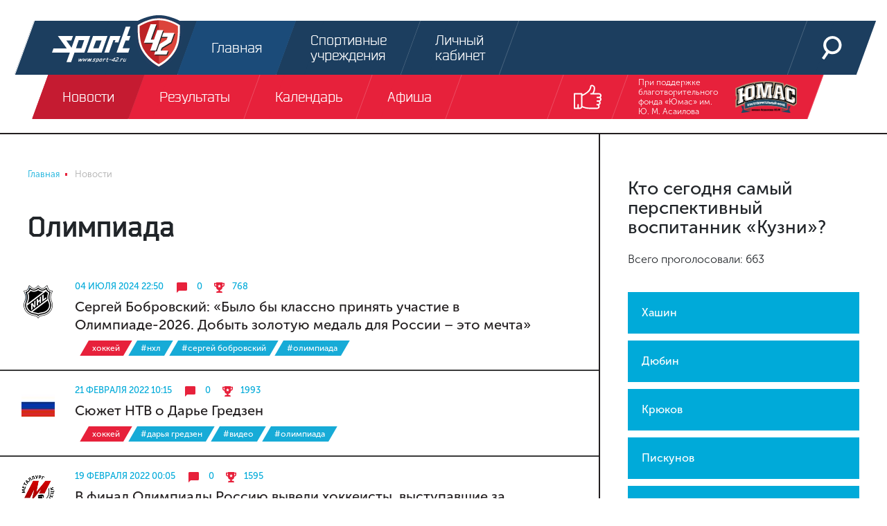

--- FILE ---
content_type: text/html; charset=UTF-8
request_url: https://sport-42.ru/news/tag/%D0%9E%D0%BB%D0%B8%D0%BC%D0%BF%D0%B8%D0%B0%D0%B4%D0%B0/
body_size: 19953
content:
<!doctype html><html lang="ru"><head>    <link rel="icon" type="image/png" sizes="32x32" href="/favicon-32x32.png"> <link rel="icon" type="image/png" sizes="96x96" href="/favicon-96x96.png"> <link rel="icon" type="image/png" sizes="16x16" href="/favicon-16x16.png"> <link rel="stylesheet" href="/local/templates/sport42/pre.css"/> <meta charset="UTF-8"> <title>Олимпиада / расписание игр, новости, афиша sport-42.ru</title> <meta name="viewport" content="width=device-width, initial-scale=1.0, maximum-scale=1.0"> <meta http-equiv="X-UA-Compatible" content="IE=edge"> <meta name="yandex-verification" content="83183f07c334f8bd"/> <meta name="yandex-verification" content="8542cc3bf4fe5456"/>  <meta name="robots" content="index, follow"><meta name="cmsmagazine" content="df07374d5bcbddeca18251fb4892aff5" />  </head><body class="b-site" itemscope itemtype="http://schema.org/WebPage"><div id="panel"></div><div class="text-center top-banner">  <ins data-revive-zoneid="1" data-revive-id="f941cadfef3de1e517ed92a47fca33d5"></ins>  </div><header class="b-header"> <div class="fixed-container"> <div class="header-top"> <a class="logo" href="/"> <svg class="icon icon_header-logo-icon header-logo-icon"> <use xlink:href="/local/templates/sport42/images/sprite.svg#header-logo-icon"></use> </svg> </a> <div class="menu"> <a class="menu-link active" href="/"> <span class="menu-link-animated"> <svg class="icon icon_header-main-icon header-icon"> <use xlink:href="/local/templates/sport42/images/sprite.svg#header-main-icon"></use> </svg> <span>Главная</span> </span> </a> <a class="menu-link " href="/companies/"> <span class="menu-link-animated"> <svg class="icon icon_header-sport-object-icon header-icon"> <use xlink:href="/local/templates/sport42/images/sprite.svg#header-sport-object-icon"></use> </svg> <span>Спортивные учреждения</span> </span> </a> <a class="menu-link " href="/personal/"> <span class="menu-link-animated"> <svg class="icon icon_header-login-icon header-icon"> <use xlink:href="/local/templates/sport42/images/sprite.svg#header-login-icon"></use> </svg> <span>Личный кабинет</span> </span> </a> </div> <div class="right-col"> <a class="menu-link" href="/search/"> <span class="menu-link-animated"> <svg class="icon icon_header-search-icon header-icon"> <use xlink:href="/local/templates/sport42/images/sprite.svg#header-search-icon"></use> </svg> </span> </a> <a class="menu-link btn-show-mobile btn-show-menu js-show-m-menu" href="#"> <span></span> <span></span> <span></span> </a> </div> </div> <div class="header-bottom"> <div class="menu js-header-menu"> <a class="menu-link active" href="/news/"> <span class="menu-link-animated js-type-21">Новости</span> </a> <a class="menu-link " href="/results/"> <span class="menu-link-animated js-type-17">Результаты</span> </a> <a class="menu-link " href="/calendar/"> <span class="menu-link-animated js-type-">Календарь</span> </a> <a class="menu-link " href="/afisha/"> <span class="menu-link-animated js-type-23">Афиша</span> </a> </div> <div class="right-col"> <a class="menu-link js-show-header-socials show-header-socials" href="#"> <span class="menu-link-animated"> <svg class="icon icon_header-show-socials header-show-socials"> <use xlink:href="/local/templates/sport42/images/sprite.svg#header-show-socials"></use> </svg> </span> </a> <div class="header-socials js-header-socials"> <a class="menu-link" href="http://vk.com/sportkuzbass" target="_blank"> <span class="menu-link-animated"> <svg class="icon icon_fixed-socials-icon-vk icon-social"> <use xlink:href="/local/templates/sport42/images/sprite.svg#fixed-socials-icon-vk"></use> </svg> </span> </a> <a class="menu-link" href="http://www.youtube.com/user/SportKuzbass" target="_blank"> <span class="menu-link-animated"> <svg class="icon icon_fixed-socials-icon-youtube icon-social"> <use xlink:href="/local/templates/sport42/images/sprite.svg#fixed-socials-icon-youtube"></use> </svg> </span> </a> <a class="menu-link" href="http://instagram.com/sportkuzbass" target="_blank"> <span class="menu-link-animated"> <svg class="icon icon_fixed-socials-icon-instagram icon-social"> <use xlink:href="/local/templates/sport42/images/sprite.svg#fixed-socials-icon-instagram"></use> </svg> </span> </a> </div> </div> <a class="sponsors menu-link" href="https://vk.com/bfumas" target="_blank"> При поддержке благотворительного фонда «Юмас» им. Ю. М. Асаилова <img src="/local/templates/sport42/images/header-sponsor.png"/> </a> </div> <div class="header-mobile-menu"> <ul> <li> <a href="/news/">Новости</a> </li> <li> <a href="/personal/">Личный кабинет</a> </li> <li> <a href="/results/">Результаты</a> </li> <li> <a href="/calendar/">Календарь</a> </li> <li> <a href="/afisha/">Афиша</a> </li> <li> <a href="/companies/">Спортивные учреждения</a> </li> </ul> <div class="mobile-socials"> <a href="http://vk.com/sportkuzbass" target="_blank"> <svg class="icon icon_fixed-socials-icon-vk icon-social"> <use xlink:href="/local/templates/sport42/images/sprite.svg#fixed-socials-icon-vk"></use> </svg> </a> <a href="http://www.youtube.com/user/SportKuzbass" target="_blank"> <svg class="icon icon_fixed-socials-icon-youtube icon-social"> <use xlink:href="/local/templates/sport42/images/sprite.svg#fixed-socials-icon-youtube"></use> </svg> </a> <a href="http://instagram.com/sportkuzbass" target="_blank"> <svg class="icon icon_fixed-socials-icon-instagram icon-social"> <use xlink:href="/local/templates/sport42/images/sprite.svg#fixed-socials-icon-instagram"></use> </svg> </a> </div> <div class="mobile-contacts"> <div class="row"> <div class="mobile-contact col-4 align-self-end"><span>Спортивное интернет-телевидение Новокузнецка</span></div> <div class="mobile-contact col-4 align-self-end"><span>При поддержке благотвортельного фонда «Юмас» им. Ю. М. Асаилова</span></div> <div class="mobile-contact col-4 align-self-end"><span>Разработка и дизайн</span></div> </div> <div class="row"> <div class="mobile-contact col-md-4 col-sm-12 align-self-middle"><img src="/local/templates/sport42/images/header-logo-icon.svg"/></div> <div class="mobile-contact col-md-4 col-sm-12 align-self-middle"><img src="/local/templates/sport42/images/header-sponsor.png"/></div> <div class="mobile-contact col-md-4 col-sm-12 align-self-middle"> <svg class="icon icon_happy-happy icon-mobile-happy"> <use xlink:href="/local/templates/sport42/images/sprite.svg#happy-happy"></use> </svg> </div> </div> </div> </div> </div></header><div class="b-page-column-container "> <div class="b-page-column page-column-center"> <nav class="b-breadcrumb"><ul class="breadcrumb" role="navigation" itemscope itemtype="http://schema.org/BreadcrumbList"><li itemprop="itemListElement" itemscope itemtype="http://schema.org/ListItem" id="bx_breadcrumb_0"><a href="/" title="Главная" itemprop="item"><span itemprop="name">Главная</span></a><meta itemprop="position" content="1" /></li><li class="active" itemprop="itemListElement" itemscope itemtype="http://schema.org/ListItem" id="bx_breadcrumb_1"><span itemprop="name">Новости</span><meta itemprop="position" content="2" /></li></ul></nav> <div class="b-title "> <h1>Олимпиада</h1> </div> <div class="b-news-list b-inner-block"> <div class="element " id="bx_3218110189_71552"> <a class="club-img" href="/news/detail/sergey-bobrovskiy-bylo-by-klassno-prinyat-uchastie-v-olimpiade-2026-dobyt-zolotuyu-medal-dlya-rossii/"> <img src="/upload/resize_cache/iblock/df1/3fhr0iunddevq9dqq90c4dcng8hkxlpk/48_48_1/нхл.png" width="42" height="48"> </a> <div class="right-col"> <div class="about"> <a class="date" href="/news/detail/sergey-bobrovskiy-bylo-by-klassno-prinyat-uchastie-v-olimpiade-2026-dobyt-zolotuyu-medal-dlya-rossii/"> 04 июля 2024 22:50</a>  <a class="comments" href="/news/detail/sergey-bobrovskiy-bylo-by-klassno-prinyat-uchastie-v-olimpiade-2026-dobyt-zolotuyu-medal-dlya-rossii/#comments"> <svg class="icon icon_news-list-comments icon-comments"> <use xlink:href="/local/templates/sport42/images/sprite.svg#news-list-comments"></use> </svg> <span>0</span> </a> <a class="watches" href="/news/detail/sergey-bobrovskiy-bylo-by-klassno-prinyat-uchastie-v-olimpiade-2026-dobyt-zolotuyu-medal-dlya-rossii/"> <svg class="icon icon_news-list-watches icon-watches"> <use xlink:href="/local/templates/sport42/images/sprite.svg#news-list-watches"></use> </svg> <span>768</span> </a>  <a class="watch-news" href="/news/detail/sergey-bobrovskiy-bylo-by-klassno-prinyat-uchastie-v-olimpiade-2026-dobyt-zolotuyu-medal-dlya-rossii/"> <svg class="icon icon_news-list-arrow icon-arrow"> <use xlink:href="/local/templates/sport42/images/sprite.svg#news-list-arrow"></use> </svg> </a> </div> <a class="heading " href="/news/detail/sergey-bobrovskiy-bylo-by-klassno-prinyat-uchastie-v-olimpiade-2026-dobyt-zolotuyu-medal-dlya-rossii/" itemprop="headline"> Сергей Бобровский: «Было бы классно принять участие в Олимпиаде-2026. Добыть золотую медаль для России – это мечта» </a> <div class="tags"> <a class="btn news-tag js-news-tag hockey" href="/news/hockey/"> Хоккей </a> <a class="btn news-tag js-news-tag " href="/news/tag/НХЛ/">#НХЛ</a> <a class="btn news-tag js-news-tag " href="/news/tag/Сергей Бобровский/">#Сергей Бобровский</a> <a class="btn news-tag js-news-tag " href="/news/tag/Олимпиада/">#Олимпиада</a> </div> </div> </div> <div class="element " id="bx_3218110189_65888"> <a class="club-img" href="/news/detail/syuzhet-ntv-o-dare-gredzen/"> <img src="/upload/resize_cache/iblock/42f/48_48_1/Russia.jpg" width="48" height="32"> </a> <div class="right-col"> <div class="about"> <a class="date" href="/news/detail/syuzhet-ntv-o-dare-gredzen/"> 21 февраля 2022 10:15</a>  <a class="comments" href="/news/detail/syuzhet-ntv-o-dare-gredzen/#comments"> <svg class="icon icon_news-list-comments icon-comments"> <use xlink:href="/local/templates/sport42/images/sprite.svg#news-list-comments"></use> </svg> <span>0</span> </a> <a class="watches" href="/news/detail/syuzhet-ntv-o-dare-gredzen/"> <svg class="icon icon_news-list-watches icon-watches"> <use xlink:href="/local/templates/sport42/images/sprite.svg#news-list-watches"></use> </svg> <span>1993</span> </a>  <a class="watch-news" href="/news/detail/syuzhet-ntv-o-dare-gredzen/"> <svg class="icon icon_news-list-arrow icon-arrow"> <use xlink:href="/local/templates/sport42/images/sprite.svg#news-list-arrow"></use> </svg> </a> </div> <a class="heading " href="/news/detail/syuzhet-ntv-o-dare-gredzen/" itemprop="headline"> Сюжет НТВ о Дарье Гредзен </a> <div class="tags"> <a class="btn news-tag js-news-tag hockey" href="/news/hockey/"> Хоккей </a> <a class="btn news-tag js-news-tag " href="/news/tag/Дарья Гредзен/">#Дарья Гредзен</a> <a class="btn news-tag js-news-tag " href="/news/tag/Видео/">#Видео</a> <a class="btn news-tag js-news-tag " href="/news/tag/Олимпиада/">#Олимпиада</a> </div> </div> </div> <div class="element " id="bx_3218110189_65875"> <a class="club-img" href="/news/detail/v-final-olimpiady-rossiyu-vyveli-khokkeisty-vystupavshie-za-metallurg/"> <img src="/upload/resize_cache/iblock/f78/48_48_1/hockey_metallurg.png" width="48" height="48"> </a> <div class="right-col"> <div class="about"> <a class="date" href="/news/detail/v-final-olimpiady-rossiyu-vyveli-khokkeisty-vystupavshie-za-metallurg/"> 19 февраля 2022 00:05</a>  <a class="comments" href="/news/detail/v-final-olimpiady-rossiyu-vyveli-khokkeisty-vystupavshie-za-metallurg/#comments"> <svg class="icon icon_news-list-comments icon-comments"> <use xlink:href="/local/templates/sport42/images/sprite.svg#news-list-comments"></use> </svg> <span>0</span> </a> <a class="watches" href="/news/detail/v-final-olimpiady-rossiyu-vyveli-khokkeisty-vystupavshie-za-metallurg/"> <svg class="icon icon_news-list-watches icon-watches"> <use xlink:href="/local/templates/sport42/images/sprite.svg#news-list-watches"></use> </svg> <span>1595</span> </a>  <a class="watch-news" href="/news/detail/v-final-olimpiady-rossiyu-vyveli-khokkeisty-vystupavshie-za-metallurg/"> <svg class="icon icon_news-list-arrow icon-arrow"> <use xlink:href="/local/templates/sport42/images/sprite.svg#news-list-arrow"></use> </svg> </a> </div> <a class="heading " href="/news/detail/v-final-olimpiady-rossiyu-vyveli-khokkeisty-vystupavshie-za-metallurg/" itemprop="headline"> В финал Олимпиады Россию вывели хоккеисты, выступавшие за «Металлург» </a> <div class="tags"> <a class="btn news-tag js-news-tag hockey" href="/news/hockey/"> Хоккей </a> <a class="btn news-tag js-news-tag " href="/news/tag/Олимпиада/">#Олимпиада</a> <a class="btn news-tag js-news-tag " href="/news/tag/ХК Металлург Новокузнецк/">#ХК Металлург Новокузнецк</a> <a class="btn news-tag js-news-tag " href="/news/tag/Сборная России/">#Сборная России</a> <a class="btn news-tag js-news-tag " href="/news/tag/Арсений Грицюк/">#Арсений Грицюк</a> <a class="btn news-tag js-news-tag hidden" href="/news/tag/Антон Слепышев/">#Антон Слепышев</a> </div> </div> </div> <div class="element " id="bx_3218110189_65776"> <a class="club-img" href="/news/detail/tashtagolskogo-snoubordista-s-kovidom-na-olimpiade-zamenit-drugoy-kuzbasskiy-sporstmen/"> <img src="/upload/iblock/814/42.png" width="42" height="48"> </a> <div class="right-col"> <div class="about"> <a class="date" href="/news/detail/tashtagolskogo-snoubordista-s-kovidom-na-olimpiade-zamenit-drugoy-kuzbasskiy-sporstmen/"> 08 февраля 2022 12:02</a>  <a class="comments" href="/news/detail/tashtagolskogo-snoubordista-s-kovidom-na-olimpiade-zamenit-drugoy-kuzbasskiy-sporstmen/#comments"> <svg class="icon icon_news-list-comments icon-comments"> <use xlink:href="/local/templates/sport42/images/sprite.svg#news-list-comments"></use> </svg> <span>0</span> </a> <a class="watches" href="/news/detail/tashtagolskogo-snoubordista-s-kovidom-na-olimpiade-zamenit-drugoy-kuzbasskiy-sporstmen/"> <svg class="icon icon_news-list-watches icon-watches"> <use xlink:href="/local/templates/sport42/images/sprite.svg#news-list-watches"></use> </svg> <span>1388</span> </a>  <a class="watch-news" href="/news/detail/tashtagolskogo-snoubordista-s-kovidom-na-olimpiade-zamenit-drugoy-kuzbasskiy-sporstmen/"> <svg class="icon icon_news-list-arrow icon-arrow"> <use xlink:href="/local/templates/sport42/images/sprite.svg#news-list-arrow"></use> </svg> </a> </div> <a class="heading " href="/news/detail/tashtagolskogo-snoubordista-s-kovidom-na-olimpiade-zamenit-drugoy-kuzbasskiy-sporstmen/" itemprop="headline"> Таштагольского сноубордиста с ковидом на Олимпиаде заменит другой кузбасский спорстмен </a> <div class="tags"> <a class="btn news-tag js-news-tag skying" href="/news/skying/"> Лыжи-Сноуборд </a> <a class="btn news-tag js-news-tag " href="/news/tag/Игорь Слуев/">#Игорь Слуев</a> <a class="btn news-tag js-news-tag " href="/news/tag/коронавирус/">#коронавирус</a> <a class="btn news-tag js-news-tag " href="/news/tag/Дмитрий Карлагачев/">#Дмитрий Карлагачев</a> <a class="btn news-tag js-news-tag " href="/news/tag/Сноуборд/">#Сноуборд</a> <a class="btn news-tag js-news-tag hidden" href="/news/tag/Олимпиада/">#Олимпиада</a> </div> </div> </div> <div class="element " id="bx_3218110189_65769"> <a class="club-img" href="/news/detail/kuzbasskiy-snoubordist-ne-vystupit-na-igrakh-iz-za-polozhitelnogo-testa-na-koronavirus/"> <img src="/upload/iblock/152/42.png" width="42" height="48"> </a> <div class="right-col"> <div class="about"> <a class="date" href="/news/detail/kuzbasskiy-snoubordist-ne-vystupit-na-igrakh-iz-za-polozhitelnogo-testa-na-koronavirus/"> 07 февраля 2022 14:10</a>  <a class="comments" href="/news/detail/kuzbasskiy-snoubordist-ne-vystupit-na-igrakh-iz-za-polozhitelnogo-testa-na-koronavirus/#comments"> <svg class="icon icon_news-list-comments icon-comments"> <use xlink:href="/local/templates/sport42/images/sprite.svg#news-list-comments"></use> </svg> <span>0</span> </a> <a class="watches" href="/news/detail/kuzbasskiy-snoubordist-ne-vystupit-na-igrakh-iz-za-polozhitelnogo-testa-na-koronavirus/"> <svg class="icon icon_news-list-watches icon-watches"> <use xlink:href="/local/templates/sport42/images/sprite.svg#news-list-watches"></use> </svg> <span>1533</span> </a>  <a class="watch-news" href="/news/detail/kuzbasskiy-snoubordist-ne-vystupit-na-igrakh-iz-za-polozhitelnogo-testa-na-koronavirus/"> <svg class="icon icon_news-list-arrow icon-arrow"> <use xlink:href="/local/templates/sport42/images/sprite.svg#news-list-arrow"></use> </svg> </a> </div> <a class="heading " href="/news/detail/kuzbasskiy-snoubordist-ne-vystupit-na-igrakh-iz-za-polozhitelnogo-testa-na-koronavirus/" itemprop="headline"> Кузбасский сноубордист не выступит на Играх из-за положительного теста на коронавирус </a> <div class="tags"> <a class="btn news-tag js-news-tag skying" href="/news/skying/"> Лыжи-Сноуборд </a> <a class="btn news-tag js-news-tag " href="/news/tag/Олимпиада/">#Олимпиада</a> <a class="btn news-tag js-news-tag " href="/news/tag/коронавирус/">#коронавирус</a> <a class="btn news-tag js-news-tag " href="/news/tag/Сноуборд/">#Сноуборд</a> <a class="btn news-tag js-news-tag " href="/news/tag/Кристина Пауль/">#Кристина Пауль</a> <a class="btn news-tag js-news-tag hidden" href="/news/tag/Наталья Соболева/">#Наталья Соболева</a> <a class="btn news-tag js-news-tag hidden" href="/news/tag/Игорь Слуев/">#Игорь Слуев</a> <a class="btn tags-more js-tags-more" href="#"> <svg class="icon icon_news-list-tag-more "> <use xlink:href="/local/templates/sport42/images/sprite.svg#news-list-tag-more"></use> </svg> </a> </div> </div> </div> <div class="element " id="bx_3218110189_65757"> <a class="club-img" href="/news/detail/darya-gredzen-debyutirovala-na-olimpiyskikh-igrakh-i-ne-propustila-ot-ssha/"> <img src="/upload/resize_cache/iblock/964/48_48_1/олмип.png" width="48" height="24"> </a> <div class="right-col"> <div class="about"> <a class="date" href="/news/detail/darya-gredzen-debyutirovala-na-olimpiyskikh-igrakh-i-ne-propustila-ot-ssha/"> 06 февраля 2022 09:16</a>  <a class="comments" href="/news/detail/darya-gredzen-debyutirovala-na-olimpiyskikh-igrakh-i-ne-propustila-ot-ssha/#comments"> <svg class="icon icon_news-list-comments icon-comments"> <use xlink:href="/local/templates/sport42/images/sprite.svg#news-list-comments"></use> </svg> <span>0</span> </a> <a class="watches" href="/news/detail/darya-gredzen-debyutirovala-na-olimpiyskikh-igrakh-i-ne-propustila-ot-ssha/"> <svg class="icon icon_news-list-watches icon-watches"> <use xlink:href="/local/templates/sport42/images/sprite.svg#news-list-watches"></use> </svg> <span>1538</span> </a>  <a class="watch-news" href="/news/detail/darya-gredzen-debyutirovala-na-olimpiyskikh-igrakh-i-ne-propustila-ot-ssha/"> <svg class="icon icon_news-list-arrow icon-arrow"> <use xlink:href="/local/templates/sport42/images/sprite.svg#news-list-arrow"></use> </svg> </a> </div> <a class="heading " href="/news/detail/darya-gredzen-debyutirovala-na-olimpiyskikh-igrakh-i-ne-propustila-ot-ssha/" itemprop="headline"> Дарья Гредзен дебютировала на Олимпийских Играх и не пропустила от США </a> <div class="tags"> <a class="btn news-tag js-news-tag hockey" href="/news/hockey/"> Хоккей </a> <a class="btn news-tag js-news-tag " href="/news/tag/женский хоккей/">#женский хоккей</a> <a class="btn news-tag js-news-tag " href="/news/tag/Сборная России/">#Сборная России</a> <a class="btn news-tag js-news-tag " href="/news/tag/Дарья Гредзен/">#Дарья Гредзен</a> <a class="btn news-tag js-news-tag " href="/news/tag/Олимпиада/">#Олимпиада</a> </div> </div> </div> <div class="element " id="bx_3218110189_65653"> <a class="club-img" href="/news/detail/darya-gredzen-poedet-na-olimpiadu/"> <img src="/upload/resize_cache/iblock/42f/48_48_1/Russia.jpg" width="48" height="32"> </a> <div class="right-col"> <div class="about"> <a class="date" href="/news/detail/darya-gredzen-poedet-na-olimpiadu/"> 25 января 2022 11:26</a>  <a class="comments" href="/news/detail/darya-gredzen-poedet-na-olimpiadu/#comments"> <svg class="icon icon_news-list-comments icon-comments"> <use xlink:href="/local/templates/sport42/images/sprite.svg#news-list-comments"></use> </svg> <span>1</span> </a> <a class="watches" href="/news/detail/darya-gredzen-poedet-na-olimpiadu/"> <svg class="icon icon_news-list-watches icon-watches"> <use xlink:href="/local/templates/sport42/images/sprite.svg#news-list-watches"></use> </svg> <span>1582</span> </a>  <a class="watch-news" href="/news/detail/darya-gredzen-poedet-na-olimpiadu/"> <svg class="icon icon_news-list-arrow icon-arrow"> <use xlink:href="/local/templates/sport42/images/sprite.svg#news-list-arrow"></use> </svg> </a> </div> <a class="heading " href="/news/detail/darya-gredzen-poedet-na-olimpiadu/" itemprop="headline"> Дарья Гредзен поедет на Олимпиаду </a> <div class="tags"> <a class="btn news-tag js-news-tag hockey" href="/news/hockey/"> Хоккей </a> <a class="btn news-tag js-news-tag " href="/news/tag/Олимпиада/">#Олимпиада</a> <a class="btn news-tag js-news-tag " href="/news/tag/Дарья Гредзен/">#Дарья Гредзен</a> <a class="btn news-tag js-news-tag " href="/news/tag/женский хоккей/">#женский хоккей</a> </div> </div> </div> <div class="element " id="bx_3218110189_65586"> <a class="club-img" href="/news/detail/v-rasshirennom-spiske-kandidatov-v-olimpiyskuyu-sbornuyu-net-ni-odnogo-vospitannika-novokuznetska/"> <img src="/upload/resize_cache/iblock/f78/48_48_1/hockey_metallurg.png" width="48" height="48"> </a> <div class="right-col"> <div class="about"> <a class="date" href="/news/detail/v-rasshirennom-spiske-kandidatov-v-olimpiyskuyu-sbornuyu-net-ni-odnogo-vospitannika-novokuznetska/"> 16 января 2022 08:24</a>  <a class="comments" href="/news/detail/v-rasshirennom-spiske-kandidatov-v-olimpiyskuyu-sbornuyu-net-ni-odnogo-vospitannika-novokuznetska/#comments"> <svg class="icon icon_news-list-comments icon-comments"> <use xlink:href="/local/templates/sport42/images/sprite.svg#news-list-comments"></use> </svg> <span>2</span> </a> <a class="watches" href="/news/detail/v-rasshirennom-spiske-kandidatov-v-olimpiyskuyu-sbornuyu-net-ni-odnogo-vospitannika-novokuznetska/"> <svg class="icon icon_news-list-watches icon-watches"> <use xlink:href="/local/templates/sport42/images/sprite.svg#news-list-watches"></use> </svg> <span>1541</span> </a>  <a class="watch-news" href="/news/detail/v-rasshirennom-spiske-kandidatov-v-olimpiyskuyu-sbornuyu-net-ni-odnogo-vospitannika-novokuznetska/"> <svg class="icon icon_news-list-arrow icon-arrow"> <use xlink:href="/local/templates/sport42/images/sprite.svg#news-list-arrow"></use> </svg> </a> </div> <a class="heading " href="/news/detail/v-rasshirennom-spiske-kandidatov-v-olimpiyskuyu-sbornuyu-net-ni-odnogo-vospitannika-novokuznetska/" itemprop="headline"> В расширенном списке кандидатов в олимпийскую сборную нет ни одного воспитанника Новокузнецка </a> <div class="tags"> <a class="btn news-tag js-news-tag hockey" href="/news/hockey/"> Хоккей </a> <a class="btn news-tag js-news-tag " href="/news/tag/Олимпиада/">#Олимпиада</a> <a class="btn news-tag js-news-tag " href="/news/tag/Сборная России/">#Сборная России</a> <a class="btn news-tag js-news-tag " href="/news/tag/ХК Металлург Новокузнецк/">#ХК Металлург Новокузнецк</a> <a class="btn news-tag js-news-tag " href="/news/tag/Андрей Чибисов/">#Андрей Чибисов</a> <a class="btn news-tag js-news-tag hidden" href="/news/tag/Антон Слепышев/">#Антон Слепышев</a> <a class="btn news-tag js-news-tag hidden" href="/news/tag/Арсений Грицюк/">#Арсений Грицюк</a> <a class="btn news-tag js-news-tag hidden" href="/news/tag/Кирилл Семенов/">#Кирилл Семенов</a> <a class="btn tags-more js-tags-more" href="#"> <svg class="icon icon_news-list-tag-more "> <use xlink:href="/local/templates/sport42/images/sprite.svg#news-list-tag-more"></use> </svg> </a> </div> </div> </div> <div class="element " id="bx_3218110189_64957"> <a class="club-img" href="/news/detail/desyat-predstaviteley-kuzbasskogo-khokkeya-voshli-v-rasshirennyy-spisok-kandidatov-na-uchastie-v-oli/"> <img src="/upload/resize_cache/iblock/42f/48_48_1/Russia.jpg" width="48" height="32"> </a> <div class="right-col"> <div class="about"> <a class="date" href="/news/detail/desyat-predstaviteley-kuzbasskogo-khokkeya-voshli-v-rasshirennyy-spisok-kandidatov-na-uchastie-v-oli/"> 24 октября 2021 18:20</a>  <a class="comments" href="/news/detail/desyat-predstaviteley-kuzbasskogo-khokkeya-voshli-v-rasshirennyy-spisok-kandidatov-na-uchastie-v-oli/#comments"> <svg class="icon icon_news-list-comments icon-comments"> <use xlink:href="/local/templates/sport42/images/sprite.svg#news-list-comments"></use> </svg> <span>0</span> </a> <a class="watches" href="/news/detail/desyat-predstaviteley-kuzbasskogo-khokkeya-voshli-v-rasshirennyy-spisok-kandidatov-na-uchastie-v-oli/"> <svg class="icon icon_news-list-watches icon-watches"> <use xlink:href="/local/templates/sport42/images/sprite.svg#news-list-watches"></use> </svg> <span>1559</span> </a>  <a class="watch-news" href="/news/detail/desyat-predstaviteley-kuzbasskogo-khokkeya-voshli-v-rasshirennyy-spisok-kandidatov-na-uchastie-v-oli/"> <svg class="icon icon_news-list-arrow icon-arrow"> <use xlink:href="/local/templates/sport42/images/sprite.svg#news-list-arrow"></use> </svg> </a> </div> <a class="heading " href="/news/detail/desyat-predstaviteley-kuzbasskogo-khokkeya-voshli-v-rasshirennyy-spisok-kandidatov-na-uchastie-v-oli/" itemprop="headline"> Десять представителей кузбасского хоккея вошли в расширенный список кандидатов на участие в Олимпийских Играх в Пекине </a> <div class="tags"> <a class="btn news-tag js-news-tag hockey" href="/news/hockey/"> Хоккей </a> <a class="btn news-tag js-news-tag " href="/news/tag/Олимпиада/">#Олимпиада</a> <a class="btn news-tag js-news-tag " href="/news/tag/сборная России по хоккею/">#сборная России по хоккею</a> <a class="btn news-tag js-news-tag " href="/news/tag/Сергей Бобровский/">#Сергей Бобровский</a> <a class="btn news-tag js-news-tag " href="/news/tag/Владислав Подъяпольский/">#Владислав Подъяпольский</a> <a class="btn news-tag js-news-tag hidden" href="/news/tag/Илья Сорокин/">#Илья Сорокин</a> <a class="btn news-tag js-news-tag hidden" href="/news/tag/Дмитрий Орлов/">#Дмитрий Орлов</a> <a class="btn news-tag js-news-tag hidden" href="/news/tag/Николай Кныжов/">#Николай Кныжов</a> <a class="btn news-tag js-news-tag hidden" href="/news/tag/Никита Лямкин/">#Никита Лямкин</a> <a class="btn news-tag js-news-tag hidden" href="/news/tag/Иван Телегин/">#Иван Телегин</a> <a class="btn news-tag js-news-tag hidden" href="/news/tag/Владимир Бутузов/">#Владимир Бутузов</a> <a class="btn news-tag js-news-tag hidden" href="/news/tag/Кирилл Капризов/">#Кирилл Капризов</a> <a class="btn news-tag js-news-tag hidden" href="/news/tag/Андрей Чибисов/">#Андрей Чибисов</a> <a class="btn tags-more js-tags-more" href="#"> <svg class="icon icon_news-list-tag-more "> <use xlink:href="/local/templates/sport42/images/sprite.svg#news-list-tag-more"></use> </svg> </a> </div> </div> </div> <div class="element " id="bx_3218110189_64353"> <a class="club-img" href="/news/detail/kuzbasskie-sportsmeny-zavoevali-medali-olimpiyskikh-igr-bakshi-eshchye-poboretsya-za-zoloto/"> <img src="/upload/resize_cache/iblock/8e7/48_48_1/кольца.png" width="48" height="22"> </a> <div class="right-col"> <div class="about"> <a class="date" href="/news/detail/kuzbasskie-sportsmeny-zavoevali-medali-olimpiyskikh-igr-bakshi-eshchye-poboretsya-za-zoloto/"> 02 августа 2021 11:39</a>  <a class="comments" href="/news/detail/kuzbasskie-sportsmeny-zavoevali-medali-olimpiyskikh-igr-bakshi-eshchye-poboretsya-za-zoloto/#comments"> <svg class="icon icon_news-list-comments icon-comments"> <use xlink:href="/local/templates/sport42/images/sprite.svg#news-list-comments"></use> </svg> <span>1</span> </a> <a class="watches" href="/news/detail/kuzbasskie-sportsmeny-zavoevali-medali-olimpiyskikh-igr-bakshi-eshchye-poboretsya-za-zoloto/"> <svg class="icon icon_news-list-watches icon-watches"> <use xlink:href="/local/templates/sport42/images/sprite.svg#news-list-watches"></use> </svg> <span>1491</span> </a>  <a class="watch-news" href="/news/detail/kuzbasskie-sportsmeny-zavoevali-medali-olimpiyskikh-igr-bakshi-eshchye-poboretsya-za-zoloto/"> <svg class="icon icon_news-list-arrow icon-arrow"> <use xlink:href="/local/templates/sport42/images/sprite.svg#news-list-arrow"></use> </svg> </a> </div> <a class="heading " href="/news/detail/kuzbasskie-sportsmeny-zavoevali-medali-olimpiyskikh-igr-bakshi-eshchye-poboretsya-za-zoloto/" itemprop="headline"> Кузбасские спортсмены завоевали медали Олимпийских игр. Бакши ещё поборется за золото </a> <div class="tags"> <a class="btn news-tag js-news-tag hymnastic" href="/news/hymnastic/"> Гимнастика </a> <a class="btn news-tag js-news-tag " href="/news/tag/Олимпиада/">#Олимпиада</a> <a class="btn news-tag js-news-tag " href="/news/tag/Глеб Бакши/">#Глеб Бакши</a> <a class="btn news-tag js-news-tag " href="/news/tag/Анастасия Ильянкова/">#Анастасия Ильянкова</a> <a class="btn news-tag js-news-tag " href="/news/tag/Спортивная гимнастика/">#Спортивная гимнастика</a> <a class="btn news-tag js-news-tag hidden" href="/news/tag/Бокс/">#Бокс</a> </div> </div> </div> <div class="element " id="bx_3218110189_64201"> <a class="club-img" href="/news/detail/olimpiyskaya-sbornaya-po-dzyudo-treniruetsya-v-kemerove/"> <img src="/upload/resize_cache/iblock/200/48_48_1/дзюдо.jpg" width="48" height="48"> </a> <div class="right-col"> <div class="about"> <a class="date" href="/news/detail/olimpiyskaya-sbornaya-po-dzyudo-treniruetsya-v-kemerove/"> 05 июля 2021 14:03</a>  <a class="comments" href="/news/detail/olimpiyskaya-sbornaya-po-dzyudo-treniruetsya-v-kemerove/#comments"> <svg class="icon icon_news-list-comments icon-comments"> <use xlink:href="/local/templates/sport42/images/sprite.svg#news-list-comments"></use> </svg> <span>0</span> </a> <a class="watches" href="/news/detail/olimpiyskaya-sbornaya-po-dzyudo-treniruetsya-v-kemerove/"> <svg class="icon icon_news-list-watches icon-watches"> <use xlink:href="/local/templates/sport42/images/sprite.svg#news-list-watches"></use> </svg> <span>1958</span> </a>  <a class="watch-news" href="/news/detail/olimpiyskaya-sbornaya-po-dzyudo-treniruetsya-v-kemerove/"> <svg class="icon icon_news-list-arrow icon-arrow"> <use xlink:href="/local/templates/sport42/images/sprite.svg#news-list-arrow"></use> </svg> </a> </div> <a class="heading " href="/news/detail/olimpiyskaya-sbornaya-po-dzyudo-treniruetsya-v-kemerove/" itemprop="headline"> Олимпийская сборная по дзюдо тренируется в Кемерове </a> <div class="tags"> <a class="btn news-tag js-news-tag edinoborstva" href="/news/edinoborstva/"> Единоборства </a> <a class="btn news-tag js-news-tag " href="/news/tag/Кемерово/">#Кемерово</a> <a class="btn news-tag js-news-tag " href="/news/tag/дзюдо/">#дзюдо</a> <a class="btn news-tag js-news-tag " href="/news/tag/Олимпиада/">#Олимпиада</a> </div> </div> </div> <div class="element " id="bx_3218110189_62146"> <a class="club-img" href="/news/detail/novokuznetskomu-plovtsu-prisvoili-zvanie-mastera-sporta-mezhdunarodnogo-klassa/"> <img src="/upload/iblock/86b/42.png" width="42" height="48"> </a> <div class="right-col"> <div class="about"> <a class="date" href="/news/detail/novokuznetskomu-plovtsu-prisvoili-zvanie-mastera-sporta-mezhdunarodnogo-klassa/"> 16 августа 2020 10:25</a>  <a class="comments" href="/news/detail/novokuznetskomu-plovtsu-prisvoili-zvanie-mastera-sporta-mezhdunarodnogo-klassa/#comments"> <svg class="icon icon_news-list-comments icon-comments"> <use xlink:href="/local/templates/sport42/images/sprite.svg#news-list-comments"></use> </svg> <span>1</span> </a> <a class="watches" href="/news/detail/novokuznetskomu-plovtsu-prisvoili-zvanie-mastera-sporta-mezhdunarodnogo-klassa/"> <svg class="icon icon_news-list-watches icon-watches"> <use xlink:href="/local/templates/sport42/images/sprite.svg#news-list-watches"></use> </svg> <span>1878</span> </a>  <a class="watch-news" href="/news/detail/novokuznetskomu-plovtsu-prisvoili-zvanie-mastera-sporta-mezhdunarodnogo-klassa/"> <svg class="icon icon_news-list-arrow icon-arrow"> <use xlink:href="/local/templates/sport42/images/sprite.svg#news-list-arrow"></use> </svg> </a> </div> <a class="heading " href="/news/detail/novokuznetskomu-plovtsu-prisvoili-zvanie-mastera-sporta-mezhdunarodnogo-klassa/" itemprop="headline"> Новокузнецкому пловцу присвоили звание мастера спорта международного класса </a> <div class="tags"> <a class="btn news-tag js-news-tag water" href="/news/water/"> Плавание </a> <a class="btn news-tag js-news-tag " href="/news/tag/Александр Жигалов/">#Александр Жигалов</a> <a class="btn news-tag js-news-tag " href="/news/tag/Плавание/">#Плавание</a> <a class="btn news-tag js-news-tag " href="/news/tag/мастер спорта международного класса/">#мастер спорта международного класса</a> <a class="btn news-tag js-news-tag " href="/news/tag/Олимпиада/">#Олимпиада</a> </div> </div> </div> <div class="element " id="bx_3218110189_61997"> <a class="club-img" href="/news/detail/orlov-v-osnove-bobrovskiy-i-kaprizov-v-zapase-sostav-sbornoy-rossii-na-oi-2022-po-versii-the-score/"> <img src="/upload/resize_cache/iblock/42f/48_48_1/Russia.jpg" width="48" height="32"> </a> <div class="right-col"> <div class="about"> <a class="date" href="/news/detail/orlov-v-osnove-bobrovskiy-i-kaprizov-v-zapase-sostav-sbornoy-rossii-na-oi-2022-po-versii-the-score/"> 16 июля 2020 14:03</a>  <a class="comments" href="/news/detail/orlov-v-osnove-bobrovskiy-i-kaprizov-v-zapase-sostav-sbornoy-rossii-na-oi-2022-po-versii-the-score/#comments"> <svg class="icon icon_news-list-comments icon-comments"> <use xlink:href="/local/templates/sport42/images/sprite.svg#news-list-comments"></use> </svg> <span>2</span> </a> <a class="watches" href="/news/detail/orlov-v-osnove-bobrovskiy-i-kaprizov-v-zapase-sostav-sbornoy-rossii-na-oi-2022-po-versii-the-score/"> <svg class="icon icon_news-list-watches icon-watches"> <use xlink:href="/local/templates/sport42/images/sprite.svg#news-list-watches"></use> </svg> <span>2544</span> </a>  <a class="watch-news" href="/news/detail/orlov-v-osnove-bobrovskiy-i-kaprizov-v-zapase-sostav-sbornoy-rossii-na-oi-2022-po-versii-the-score/"> <svg class="icon icon_news-list-arrow icon-arrow"> <use xlink:href="/local/templates/sport42/images/sprite.svg#news-list-arrow"></use> </svg> </a> </div> <a class="heading " href="/news/detail/orlov-v-osnove-bobrovskiy-i-kaprizov-v-zapase-sostav-sbornoy-rossii-na-oi-2022-po-versii-the-score/" itemprop="headline"> Орлов - в основе, Бобровский и Капризов - в запасе. Состав сборной России на ОИ-2022 по версии The Score </a> <div class="tags"> <a class="btn news-tag js-news-tag hockey" href="/news/hockey/"> Хоккей </a> <a class="btn news-tag js-news-tag " href="/news/tag/НХЛ/">#НХЛ</a> <a class="btn news-tag js-news-tag " href="/news/tag/Олимпиада/">#Олимпиада</a> <a class="btn news-tag js-news-tag " href="/news/tag/Сборная России/">#Сборная России</a> <a class="btn news-tag js-news-tag " href="/news/tag/Кирилл Капризов/">#Кирилл Капризов</a> <a class="btn news-tag js-news-tag hidden" href="/news/tag/Сергей Бобровский/">#Сергей Бобровский</a> <a class="btn news-tag js-news-tag hidden" href="/news/tag/Дмитрий Орлов/">#Дмитрий Орлов</a> <a class="btn tags-more js-tags-more" href="#"> <svg class="icon icon_news-list-tag-more "> <use xlink:href="/local/templates/sport42/images/sprite.svg#news-list-tag-more"></use> </svg> </a> </div> </div> </div> <div class="element " id="bx_3218110189_57674"> <a class="club-img" href="/news/detail/match-tv-snyal-film-pro-kirilla-kaprizova/"> <img src="/upload/resize_cache/iblock/42f/48_48_1/Russia.jpg" width="48" height="32"> </a> <div class="right-col"> <div class="about"> <a class="date" href="/news/detail/match-tv-snyal-film-pro-kirilla-kaprizova/"> 30 августа 2018 10:48</a>  <a class="comments" href="/news/detail/match-tv-snyal-film-pro-kirilla-kaprizova/#comments"> <svg class="icon icon_news-list-comments icon-comments"> <use xlink:href="/local/templates/sport42/images/sprite.svg#news-list-comments"></use> </svg> <span>1</span> </a> <a class="watches" href="/news/detail/match-tv-snyal-film-pro-kirilla-kaprizova/"> <svg class="icon icon_news-list-watches icon-watches"> <use xlink:href="/local/templates/sport42/images/sprite.svg#news-list-watches"></use> </svg> <span>2763</span> </a>  <a class="watch-news" href="/news/detail/match-tv-snyal-film-pro-kirilla-kaprizova/"> <svg class="icon icon_news-list-arrow icon-arrow"> <use xlink:href="/local/templates/sport42/images/sprite.svg#news-list-arrow"></use> </svg> </a> </div> <a class="heading " href="/news/detail/match-tv-snyal-film-pro-kirilla-kaprizova/" itemprop="headline"> Матч ТВ снял фильм про Кирилла Капризова </a> <div class="tags"> <a class="btn news-tag js-news-tag hockey" href="/news/hockey/"> Хоккей </a> <a class="btn news-tag js-news-tag " href="/news/tag/ХК Металлург Новокузнецк/">#ХК Металлург Новокузнецк</a> <a class="btn news-tag js-news-tag " href="/news/tag/КХЛ/">#КХЛ</a> <a class="btn news-tag js-news-tag " href="/news/tag/ХК ЦСКА/">#ХК ЦСКА</a> <a class="btn news-tag js-news-tag " href="/news/tag/Кирилл Капризов/">#Кирилл Капризов</a> <a class="btn news-tag js-news-tag hidden" href="/news/tag/Видео/">#Видео</a> <a class="btn news-tag js-news-tag hidden" href="/news/tag/Кузедеево/">#Кузедеево</a> <a class="btn news-tag js-news-tag hidden" href="/news/tag/сборная России по хоккею/">#сборная России по хоккею</a> <a class="btn news-tag js-news-tag hidden" href="/news/tag/Олимпиада 2018/">#Олимпиада 2018</a> <a class="btn tags-more js-tags-more" href="#"> <svg class="icon icon_news-list-tag-more "> <use xlink:href="/local/templates/sport42/images/sprite.svg#news-list-tag-more"></use> </svg> </a> </div> </div> </div> <div class="element " id="bx_3218110189_57145"> <a class="club-img" href="/news/detail/kaprizova-zovut-na-altay-vmeste-s-zagitovoy/"> <img src="/upload/resize_cache/iblock/42f/48_48_1/Russia.jpg" width="48" height="32"> </a> <div class="right-col"> <div class="about"> <a class="date" href="/news/detail/kaprizova-zovut-na-altay-vmeste-s-zagitovoy/"> 16 мая 2018 14:45</a>  <a class="comments" href="/news/detail/kaprizova-zovut-na-altay-vmeste-s-zagitovoy/#comments"> <svg class="icon icon_news-list-comments icon-comments"> <use xlink:href="/local/templates/sport42/images/sprite.svg#news-list-comments"></use> </svg> <span>0</span> </a> <a class="watches" href="/news/detail/kaprizova-zovut-na-altay-vmeste-s-zagitovoy/"> <svg class="icon icon_news-list-watches icon-watches"> <use xlink:href="/local/templates/sport42/images/sprite.svg#news-list-watches"></use> </svg> <span>2461</span> </a>  <a class="watch-news" href="/news/detail/kaprizova-zovut-na-altay-vmeste-s-zagitovoy/"> <svg class="icon icon_news-list-arrow icon-arrow"> <use xlink:href="/local/templates/sport42/images/sprite.svg#news-list-arrow"></use> </svg> </a> </div> <a class="heading " href="/news/detail/kaprizova-zovut-na-altay-vmeste-s-zagitovoy/" itemprop="headline"> Капризова зовут на Алтай. Вместе с Загитовой </a> <div class="tags"> <a class="btn news-tag js-news-tag " href="/news/tag/Олимпиада/">#Олимпиада</a> <a class="btn news-tag js-news-tag " href="/news/tag/Пхенчхан/">#Пхенчхан</a> <a class="btn news-tag js-news-tag " href="/news/tag/Кирилл Капризов/">#Кирилл Капризов</a> <a class="btn news-tag js-news-tag " href="/news/tag/Алина Загитова/">#Алина Загитова</a> <a class="btn news-tag js-news-tag hidden" href="/news/tag/Андрей Щукин/">#Андрей Щукин</a> <a class="btn news-tag js-news-tag hidden" href="/news/tag/КХЛ/">#КХЛ</a> <a class="btn news-tag js-news-tag hidden" href="/news/tag/ХК ЦСКА/">#ХК ЦСКА</a> <a class="btn news-tag js-news-tag hidden" href="/news/tag/ХК Металлург Новокузнецк/">#ХК Металлург Новокузнецк</a> <a class="btn news-tag js-news-tag hidden" href="/news/tag/сборная России по хоккею/">#сборная России по хоккею</a> <a class="btn tags-more js-tags-more" href="#"> <svg class="icon icon_news-list-tag-more "> <use xlink:href="/local/templates/sport42/images/sprite.svg#news-list-tag-more"></use> </svg> </a> </div> </div> </div> <div class="element " id="bx_3218110189_56540"> <a class="club-img" href="/news/detail/vladimir-yurzinov-nado-razvivat-khokkey-v-regionakh/"> <img src="/upload/resize_cache/iblock/f78/48_48_1/hockey_metallurg.png" width="48" height="48"> </a> <div class="right-col"> <div class="about"> <a class="date" href="/news/detail/vladimir-yurzinov-nado-razvivat-khokkey-v-regionakh/"> 06 марта 2018 14:58</a>  <a class="comments" href="/news/detail/vladimir-yurzinov-nado-razvivat-khokkey-v-regionakh/#comments"> <svg class="icon icon_news-list-comments icon-comments"> <use xlink:href="/local/templates/sport42/images/sprite.svg#news-list-comments"></use> </svg> <span>2</span> </a> <a class="watches" href="/news/detail/vladimir-yurzinov-nado-razvivat-khokkey-v-regionakh/"> <svg class="icon icon_news-list-watches icon-watches"> <use xlink:href="/local/templates/sport42/images/sprite.svg#news-list-watches"></use> </svg> <span>2121</span> </a>  <a class="watch-news" href="/news/detail/vladimir-yurzinov-nado-razvivat-khokkey-v-regionakh/"> <svg class="icon icon_news-list-arrow icon-arrow"> <use xlink:href="/local/templates/sport42/images/sprite.svg#news-list-arrow"></use> </svg> </a> </div> <a class="heading " href="/news/detail/vladimir-yurzinov-nado-razvivat-khokkey-v-regionakh/" itemprop="headline"> Владимир Юрзинов: «Надо развивать хоккей в регионах» </a> <div class="tags"> <a class="btn news-tag js-news-tag hockey" href="/news/hockey/"> Хоккей </a> <a class="btn news-tag js-news-tag " href="/news/tag/КХЛ/">#КХЛ</a> <a class="btn news-tag js-news-tag " href="/news/tag/МХЛ/">#МХЛ</a> <a class="btn news-tag js-news-tag " href="/news/tag/Олимпиада/">#Олимпиада</a> <a class="btn news-tag js-news-tag " href="/news/tag/сборная России/">#сборная России</a> <a class="btn news-tag js-news-tag hidden" href="/news/tag/Кирилл Капризов/">#Кирилл Капризов</a> <a class="btn news-tag js-news-tag hidden" href="/news/tag/Никита Гусев/">#Никита Гусев</a> <a class="btn news-tag js-news-tag hidden" href="/news/tag/Сергей Бобровский/">#Сергей Бобровский</a> <a class="btn news-tag js-news-tag hidden" href="/news/tag/Иван Телегин/">#Иван Телегин</a> <a class="btn news-tag js-news-tag hidden" href="/news/tag/Илья Сорокин/">#Илья Сорокин</a> <a class="btn news-tag js-news-tag hidden" href="/news/tag/Владимир Юрзинов/">#Владимир Юрзинов</a> <a class="btn news-tag js-news-tag hidden" href="/news/tag/ХК Металлург Новокузнецк/">#ХК Металлург Новокузнецк</a> <a class="btn news-tag js-news-tag hidden" href="/news/tag/ХК Кузнецкие Медведи/">#ХК Кузнецкие Медведи</a> <a class="btn news-tag js-news-tag hidden" href="/news/tag/хоккейная школа/">#хоккейная школа</a> <a class="btn news-tag js-news-tag hidden" href="/news/tag/СДЮСШОР &quot;Металлург&quot;/">#СДЮСШОР &quot;Металлург&quot;</a> <a class="btn tags-more js-tags-more" href="#"> <svg class="icon icon_news-list-tag-more "> <use xlink:href="/local/templates/sport42/images/sprite.svg#news-list-tag-more"></use> </svg> </a> </div> </div> </div> <div class="element " id="bx_3218110189_56441"> <a class="club-img" href="/news/detail/oleg-kaprizov-nkhl-ot-kirilla-nikuda-ne-uydet/"> <img src="/upload/resize_cache/iblock/42f/48_48_1/Russia.jpg" width="48" height="32"> </a> <div class="right-col"> <div class="about"> <a class="date" href="/news/detail/oleg-kaprizov-nkhl-ot-kirilla-nikuda-ne-uydet/"> 02 марта 2018 12:02</a>  <a class="comments" href="/news/detail/oleg-kaprizov-nkhl-ot-kirilla-nikuda-ne-uydet/#comments"> <svg class="icon icon_news-list-comments icon-comments"> <use xlink:href="/local/templates/sport42/images/sprite.svg#news-list-comments"></use> </svg> <span>5</span> </a> <a class="watches" href="/news/detail/oleg-kaprizov-nkhl-ot-kirilla-nikuda-ne-uydet/"> <svg class="icon icon_news-list-watches icon-watches"> <use xlink:href="/local/templates/sport42/images/sprite.svg#news-list-watches"></use> </svg> <span>2524</span> </a>  <a class="watch-news" href="/news/detail/oleg-kaprizov-nkhl-ot-kirilla-nikuda-ne-uydet/"> <svg class="icon icon_news-list-arrow icon-arrow"> <use xlink:href="/local/templates/sport42/images/sprite.svg#news-list-arrow"></use> </svg> </a> </div> <a class="heading " href="/news/detail/oleg-kaprizov-nkhl-ot-kirilla-nikuda-ne-uydet/" itemprop="headline"> Олег Капризов: «НХЛ от Кирилла никуда не уйдет» </a> <div class="tags"> <a class="btn news-tag js-news-tag hockey" href="/news/hockey/"> Хоккей </a> <a class="btn news-tag js-news-tag " href="/news/tag/Олег Капризов/">#Олег Капризов</a> <a class="btn news-tag js-news-tag " href="/news/tag/интервью/">#интервью</a> <a class="btn news-tag js-news-tag " href="/news/tag/Кирилл Капризов/">#Кирилл Капризов</a> <a class="btn news-tag js-news-tag " href="/news/tag/Олимпиада/">#Олимпиада</a> <a class="btn news-tag js-news-tag hidden" href="/news/tag/Сборная России/">#Сборная России</a> <a class="btn news-tag js-news-tag hidden" href="/news/tag/Павел Дацюк/">#Павел Дацюк</a> <a class="btn news-tag js-news-tag hidden" href="/news/tag/Олег Знарок/">#Олег Знарок</a> <a class="btn news-tag js-news-tag hidden" href="/news/tag/Миннесота/">#Миннесота</a> <a class="btn news-tag js-news-tag hidden" href="/news/tag/ХК ЦСКА/">#ХК ЦСКА</a> <a class="btn news-tag js-news-tag hidden" href="/news/tag/ХК Металлург Новокузнецк/">#ХК Металлург Новокузнецк</a> <a class="btn tags-more js-tags-more" href="#"> <svg class="icon icon_news-list-tag-more "> <use xlink:href="/local/templates/sport42/images/sprite.svg#news-list-tag-more"></use> </svg> </a> </div> </div> </div> <div class="element " id="bx_3218110189_56437"> <a class="club-img" href="/news/detail/vladimir-putin-vstretilsya-so-sbornoy-rossii-i-pozdravil-telegina/"> <img src="/upload/resize_cache/iblock/42f/48_48_1/Russia.jpg" width="48" height="32"> </a> <div class="right-col"> <div class="about"> <a class="date" href="/news/detail/vladimir-putin-vstretilsya-so-sbornoy-rossii-i-pozdravil-telegina/"> 01 марта 2018 08:21</a>  <a class="comments" href="/news/detail/vladimir-putin-vstretilsya-so-sbornoy-rossii-i-pozdravil-telegina/#comments"> <svg class="icon icon_news-list-comments icon-comments"> <use xlink:href="/local/templates/sport42/images/sprite.svg#news-list-comments"></use> </svg> <span>2</span> </a> <a class="watches" href="/news/detail/vladimir-putin-vstretilsya-so-sbornoy-rossii-i-pozdravil-telegina/"> <svg class="icon icon_news-list-watches icon-watches"> <use xlink:href="/local/templates/sport42/images/sprite.svg#news-list-watches"></use> </svg> <span>2681</span> </a>  <a class="watch-news" href="/news/detail/vladimir-putin-vstretilsya-so-sbornoy-rossii-i-pozdravil-telegina/"> <svg class="icon icon_news-list-arrow icon-arrow"> <use xlink:href="/local/templates/sport42/images/sprite.svg#news-list-arrow"></use> </svg> </a> </div> <a class="heading " href="/news/detail/vladimir-putin-vstretilsya-so-sbornoy-rossii-i-pozdravil-telegina/" itemprop="headline"> Владимир Путин встретился со сборной России и поздравил Телегина </a> <div class="tags"> <a class="btn news-tag js-news-tag hockey" href="/news/hockey/"> Хоккей </a> <a class="btn news-tag js-news-tag " href="/news/tag/ХК Металлург Новокузнецк/">#ХК Металлург Новокузнецк</a> <a class="btn news-tag js-news-tag " href="/news/tag/Владимир Путин/">#Владимир Путин</a> <a class="btn news-tag js-news-tag " href="/news/tag/Кирилл Капризов/">#Кирилл Капризов</a> <a class="btn news-tag js-news-tag " href="/news/tag/Иван Телегин/">#Иван Телегин</a> <a class="btn news-tag js-news-tag hidden" href="/news/tag/Илья Сорокин/">#Илья Сорокин</a> <a class="btn news-tag js-news-tag hidden" href="/news/tag/Павел Дацюк/">#Павел Дацюк</a> <a class="btn news-tag js-news-tag hidden" href="/news/tag/Сборная России/">#Сборная России</a> <a class="btn news-tag js-news-tag hidden" href="/news/tag/Олимпиада/">#Олимпиада</a> <a class="btn tags-more js-tags-more" href="#"> <svg class="icon icon_news-list-tag-more "> <use xlink:href="/local/templates/sport42/images/sprite.svg#news-list-tag-more"></use> </svg> </a> </div> </div> </div> <div class="element " id="bx_3218110189_56435"> <a class="club-img" href="/news/detail/kirill-kaprizov-v-pust-govoryat/"> <img src="/upload/resize_cache/iblock/67d/48_48_1/олмип.png" width="48" height="48"> </a> <div class="right-col"> <div class="about"> <a class="date" href="/news/detail/kirill-kaprizov-v-pust-govoryat/"> 28 февраля 2018 23:50</a>  <a class="comments" href="/news/detail/kirill-kaprizov-v-pust-govoryat/#comments"> <svg class="icon icon_news-list-comments icon-comments"> <use xlink:href="/local/templates/sport42/images/sprite.svg#news-list-comments"></use> </svg> <span>0</span> </a> <a class="watches" href="/news/detail/kirill-kaprizov-v-pust-govoryat/"> <svg class="icon icon_news-list-watches icon-watches"> <use xlink:href="/local/templates/sport42/images/sprite.svg#news-list-watches"></use> </svg> <span>2962</span> </a>  <a class="watch-news" href="/news/detail/kirill-kaprizov-v-pust-govoryat/"> <svg class="icon icon_news-list-arrow icon-arrow"> <use xlink:href="/local/templates/sport42/images/sprite.svg#news-list-arrow"></use> </svg> </a> </div> <a class="heading " href="/news/detail/kirill-kaprizov-v-pust-govoryat/" itemprop="headline"> Кирилл Капризов в «Пусть говорят» </a> <div class="tags"> <a class="btn news-tag js-news-tag " href="/news/tag/Олимпиада/">#Олимпиада</a> <a class="btn news-tag js-news-tag " href="/news/tag/Кирилл Капризов/">#Кирилл Капризов</a> <a class="btn news-tag js-news-tag " href="/news/tag/Сборная России/">#Сборная России</a> <a class="btn news-tag js-news-tag " href="/news/tag/Пусть говорят/">#Пусть говорят</a> <a class="btn news-tag js-news-tag hidden" href="/news/tag/Первый канал/">#Первый канал</a> <a class="btn news-tag js-news-tag hidden" href="/news/tag/Видео/">#Видео</a> <a class="btn tags-more js-tags-more" href="#"> <svg class="icon icon_news-list-tag-more "> <use xlink:href="/local/templates/sport42/images/sprite.svg#news-list-tag-more"></use> </svg> </a> </div> </div> </div> <div class="element " id="bx_3218110189_56434"> <a class="club-img" href="/news/detail/sergey-svetlov-chto-by-sbornaya-rossii-delala-bez-malenkikh-klubov-naprimer-bez-novokuznetska-/"> <img src="/upload/resize_cache/iblock/f78/48_48_1/hockey_metallurg.png" width="48" height="48"> </a> <div class="right-col"> <div class="about"> <a class="date" href="/news/detail/sergey-svetlov-chto-by-sbornaya-rossii-delala-bez-malenkikh-klubov-naprimer-bez-novokuznetska-/"> 28 февраля 2018 23:42</a>  <a class="comments" href="/news/detail/sergey-svetlov-chto-by-sbornaya-rossii-delala-bez-malenkikh-klubov-naprimer-bez-novokuznetska-/#comments"> <svg class="icon icon_news-list-comments icon-comments"> <use xlink:href="/local/templates/sport42/images/sprite.svg#news-list-comments"></use> </svg> <span>1</span> </a> <a class="watches" href="/news/detail/sergey-svetlov-chto-by-sbornaya-rossii-delala-bez-malenkikh-klubov-naprimer-bez-novokuznetska-/"> <svg class="icon icon_news-list-watches icon-watches"> <use xlink:href="/local/templates/sport42/images/sprite.svg#news-list-watches"></use> </svg> <span>2118</span> </a>  <a class="watch-news" href="/news/detail/sergey-svetlov-chto-by-sbornaya-rossii-delala-bez-malenkikh-klubov-naprimer-bez-novokuznetska-/"> <svg class="icon icon_news-list-arrow icon-arrow"> <use xlink:href="/local/templates/sport42/images/sprite.svg#news-list-arrow"></use> </svg> </a> </div> <a class="heading " href="/news/detail/sergey-svetlov-chto-by-sbornaya-rossii-delala-bez-malenkikh-klubov-naprimer-bez-novokuznetska-/" itemprop="headline"> Сергей Светлов: «Что бы сборная России делала без маленьких клубов – например, без Новокузнецка?» </a> <div class="tags"> <a class="btn news-tag js-news-tag hockey" href="/news/hockey/"> Хоккей </a> <a class="btn news-tag js-news-tag " href="/news/tag/ХК Металлург Новокузнецк/">#ХК Металлург Новокузнецк</a> <a class="btn news-tag js-news-tag " href="/news/tag/Олимпиада/">#Олимпиада</a> <a class="btn news-tag js-news-tag " href="/news/tag/Сборная России/">#Сборная России</a> <a class="btn news-tag js-news-tag " href="/news/tag/Кирилл Капризов/">#Кирилл Капризов</a> <a class="btn news-tag js-news-tag hidden" href="/news/tag/ХК Югра/">#ХК Югра</a> <a class="btn news-tag js-news-tag hidden" href="/news/tag/Никита Гусев/">#Никита Гусев</a> <a class="btn news-tag js-news-tag hidden" href="/news/tag/ХК Авангард/">#ХК Авангард</a> <a class="btn news-tag js-news-tag hidden" href="/news/tag/СДЮСШОР &quot;Металлург&quot;/">#СДЮСШОР &quot;Металлург&quot;</a> <a class="btn tags-more js-tags-more" href="#"> <svg class="icon icon_news-list-tag-more "> <use xlink:href="/local/templates/sport42/images/sprite.svg#news-list-tag-more"></use> </svg> </a> </div> </div> </div> <div class="element " id="bx_3218110189_56418"> <a class="club-img" href="/news/detail/kirill-kaprizov-sovsem-nevazhno-kakuyu-shaybu-i-v-kakoy-moment-ya-zabrosil/"> <img src="/upload/resize_cache/iblock/42f/48_48_1/Russia.jpg" width="48" height="32"> </a> <div class="right-col"> <div class="about"> <a class="date" href="/news/detail/kirill-kaprizov-sovsem-nevazhno-kakuyu-shaybu-i-v-kakoy-moment-ya-zabrosil/"> 27 февраля 2018 06:06</a>  <a class="comments" href="/news/detail/kirill-kaprizov-sovsem-nevazhno-kakuyu-shaybu-i-v-kakoy-moment-ya-zabrosil/#comments"> <svg class="icon icon_news-list-comments icon-comments"> <use xlink:href="/local/templates/sport42/images/sprite.svg#news-list-comments"></use> </svg> <span>0</span> </a> <a class="watches" href="/news/detail/kirill-kaprizov-sovsem-nevazhno-kakuyu-shaybu-i-v-kakoy-moment-ya-zabrosil/"> <svg class="icon icon_news-list-watches icon-watches"> <use xlink:href="/local/templates/sport42/images/sprite.svg#news-list-watches"></use> </svg> <span>1975</span> </a>  <a class="watch-news" href="/news/detail/kirill-kaprizov-sovsem-nevazhno-kakuyu-shaybu-i-v-kakoy-moment-ya-zabrosil/"> <svg class="icon icon_news-list-arrow icon-arrow"> <use xlink:href="/local/templates/sport42/images/sprite.svg#news-list-arrow"></use> </svg> </a> </div> <a class="heading " href="/news/detail/kirill-kaprizov-sovsem-nevazhno-kakuyu-shaybu-i-v-kakoy-moment-ya-zabrosil/" itemprop="headline"> Кирилл Капризов: «Совсем неважно, какую шайбу и в какой момент я забросил» </a> <div class="tags"> <a class="btn news-tag js-news-tag hockey" href="/news/hockey/"> Хоккей </a> <a class="btn news-tag js-news-tag " href="/news/tag/Кирилл Капризов/">#Кирилл Капризов</a> <a class="btn news-tag js-news-tag " href="/news/tag/Олимпиада/">#Олимпиада</a> <a class="btn news-tag js-news-tag " href="/news/tag/Олимпийские Игры/">#Олимпийские Игры</a> <a class="btn news-tag js-news-tag " href="/news/tag/Сборная России/">#Сборная России</a> <a class="btn news-tag js-news-tag hidden" href="/news/tag/сборная Олимпийских атлетов из России/">#сборная Олимпийских атлетов из России</a> <a class="btn news-tag js-news-tag hidden" href="/news/tag/ХК Металлург Новокузнецк/">#ХК Металлург Новокузнецк</a> <a class="btn tags-more js-tags-more" href="#"> <svg class="icon icon_news-list-tag-more "> <use xlink:href="/local/templates/sport42/images/sprite.svg#news-list-tag-more"></use> </svg> </a> </div> </div> </div> <div class="element " id="bx_3218110189_56417"> <a class="club-img" href="/news/detail/aman-tuleev-poblagodaril-kuzbasskikh-olimpiytsev/"> <img src="/upload/resize_cache/iblock/9ab/48_48_1/олмип.png" width="48" height="48"> </a> <div class="right-col"> <div class="about"> <a class="date" href="/news/detail/aman-tuleev-poblagodaril-kuzbasskikh-olimpiytsev/"> 26 февраля 2018 18:13</a>  <a class="comments" href="/news/detail/aman-tuleev-poblagodaril-kuzbasskikh-olimpiytsev/#comments"> <svg class="icon icon_news-list-comments icon-comments"> <use xlink:href="/local/templates/sport42/images/sprite.svg#news-list-comments"></use> </svg> <span>6</span> </a> <a class="watches" href="/news/detail/aman-tuleev-poblagodaril-kuzbasskikh-olimpiytsev/"> <svg class="icon icon_news-list-watches icon-watches"> <use xlink:href="/local/templates/sport42/images/sprite.svg#news-list-watches"></use> </svg> <span>2471</span> </a>  <a class="watch-news" href="/news/detail/aman-tuleev-poblagodaril-kuzbasskikh-olimpiytsev/"> <svg class="icon icon_news-list-arrow icon-arrow"> <use xlink:href="/local/templates/sport42/images/sprite.svg#news-list-arrow"></use> </svg> </a> </div> <a class="heading " href="/news/detail/aman-tuleev-poblagodaril-kuzbasskikh-olimpiytsev/" itemprop="headline"> Аман Тулеев поблагодарил кузбасских олимпийцев </a> <div class="tags"> <a class="btn news-tag js-news-tag pkhenchkhan-2018" href="/news/pkhenchkhan-2018/"> Пхенчхан-2018 </a> <a class="btn news-tag js-news-tag " href="/news/tag/Олимпиада/">#Олимпиада</a> <a class="btn news-tag js-news-tag " href="/news/tag/Олимпийские Игры/">#Олимпийские Игры</a> <a class="btn news-tag js-news-tag " href="/news/tag/Аман Тулеев/">#Аман Тулеев</a> <a class="btn news-tag js-news-tag " href="/news/tag/очень красивые слова/">#очень красивые слова</a> <a class="btn news-tag js-news-tag hidden" href="/news/tag/Кирилл Капризов/">#Кирилл Капризов</a> <a class="btn news-tag js-news-tag hidden" href="/news/tag/Иван Телегин/">#Иван Телегин</a> <a class="btn news-tag js-news-tag hidden" href="/news/tag/Илья Сорокин/">#Илья Сорокин</a> <a class="btn news-tag js-news-tag hidden" href="/news/tag/Красная машина/">#Красная машина</a> <a class="btn news-tag js-news-tag hidden" href="/news/tag/Сборная России/">#Сборная России</a> <a class="btn news-tag js-news-tag hidden" href="/news/tag/сборная Олимпийских атлетов из России/">#сборная Олимпийских атлетов из России</a> <a class="btn news-tag js-news-tag hidden" href="/news/tag/Надежда Сергеева/">#Надежда Сергеева</a> <a class="btn news-tag js-news-tag hidden" href="/news/tag/Анастасия Силантьева/">#Анастасия Силантьева</a> <a class="btn news-tag js-news-tag hidden" href="/news/tag/Степан Федоров/">#Степан Федоров</a> <a class="btn tags-more js-tags-more" href="#"> <svg class="icon icon_news-list-tag-more "> <use xlink:href="/local/templates/sport42/images/sprite.svg#news-list-tag-more"></use> </svg> </a> </div> </div> </div> <div class="element " id="bx_3218110189_56416"> <a class="club-img" href="/news/detail/kaprizov-podaril-pervomu-treneru-mashinu-krasavchik/"> <img src="/upload/resize_cache/iblock/f78/48_48_1/hockey_metallurg.png" width="48" height="48"> </a> <div class="right-col"> <div class="about"> <a class="date" href="/news/detail/kaprizov-podaril-pervomu-treneru-mashinu-krasavchik/"> 26 февраля 2018 15:58</a>  <a class="comments" href="/news/detail/kaprizov-podaril-pervomu-treneru-mashinu-krasavchik/#comments"> <svg class="icon icon_news-list-comments icon-comments"> <use xlink:href="/local/templates/sport42/images/sprite.svg#news-list-comments"></use> </svg> <span>3</span> </a> <a class="watches" href="/news/detail/kaprizov-podaril-pervomu-treneru-mashinu-krasavchik/"> <svg class="icon icon_news-list-watches icon-watches"> <use xlink:href="/local/templates/sport42/images/sprite.svg#news-list-watches"></use> </svg> <span>4251</span> </a>  <a class="watch-news" href="/news/detail/kaprizov-podaril-pervomu-treneru-mashinu-krasavchik/"> <svg class="icon icon_news-list-arrow icon-arrow"> <use xlink:href="/local/templates/sport42/images/sprite.svg#news-list-arrow"></use> </svg> </a> </div> <a class="heading " href="/news/detail/kaprizov-podaril-pervomu-treneru-mashinu-krasavchik/" itemprop="headline"> Капризов подарил первому тренеру машину. Красавчик! </a> <div class="tags"> <a class="btn news-tag js-news-tag hockey" href="/news/hockey/"> Хоккей </a> <a class="btn news-tag js-news-tag " href="/news/tag/ХК Металлург Новокузнецк/">#ХК Металлург Новокузнецк</a> <a class="btn news-tag js-news-tag " href="/news/tag/Кирилл Капризов/">#Кирилл Капризов</a> <a class="btn news-tag js-news-tag " href="/news/tag/Андрей Лучанский/">#Андрей Лучанский</a> <a class="btn news-tag js-news-tag " href="/news/tag/первый тренер/">#первый тренер</a> <a class="btn news-tag js-news-tag hidden" href="/news/tag/подарки/">#подарки</a> <a class="btn news-tag js-news-tag hidden" href="/news/tag/Олимпиада/">#Олимпиада</a> <a class="btn news-tag js-news-tag hidden" href="/news/tag/Олимпийские Игры/">#Олимпийские Игры</a> <a class="btn news-tag js-news-tag hidden" href="/news/tag/Сборная России/">#Сборная России</a> <a class="btn news-tag js-news-tag hidden" href="/news/tag/сборная Олимпийских атлетов из России/">#сборная Олимпийских атлетов из России</a> <a class="btn tags-more js-tags-more" href="#"> <svg class="icon icon_news-list-tag-more "> <use xlink:href="/local/templates/sport42/images/sprite.svg#news-list-tag-more"></use> </svg> </a> </div> </div> </div> <div class="element " id="bx_3218110189_56413"> <a class="club-img" href="/news/detail/nadezhdu-sergeevu-diskvalifitsirovali/"> <img src="/upload/resize_cache/iblock/b71/48_48_1/олмип.png" width="48" height="48"> </a> <div class="right-col"> <div class="about"> <a class="date" href="/news/detail/nadezhdu-sergeevu-diskvalifitsirovali/"> 25 февраля 2018 19:58</a>  <a class="comments" href="/news/detail/nadezhdu-sergeevu-diskvalifitsirovali/#comments"> <svg class="icon icon_news-list-comments icon-comments"> <use xlink:href="/local/templates/sport42/images/sprite.svg#news-list-comments"></use> </svg> <span>1</span> </a> <a class="watches" href="/news/detail/nadezhdu-sergeevu-diskvalifitsirovali/"> <svg class="icon icon_news-list-watches icon-watches"> <use xlink:href="/local/templates/sport42/images/sprite.svg#news-list-watches"></use> </svg> <span>2332</span> </a>  <a class="watch-news" href="/news/detail/nadezhdu-sergeevu-diskvalifitsirovali/"> <svg class="icon icon_news-list-arrow icon-arrow"> <use xlink:href="/local/templates/sport42/images/sprite.svg#news-list-arrow"></use> </svg> </a> </div> <a class="heading " href="/news/detail/nadezhdu-sergeevu-diskvalifitsirovali/" itemprop="headline"> Надежду Сергееву дисквалифицировали </a> <div class="tags"> <a class="btn news-tag js-news-tag pkhenchkhan-2018" href="/news/pkhenchkhan-2018/"> Пхенчхан-2018 </a> <a class="btn news-tag js-news-tag " href="/news/tag/Надежда Сергеева/">#Надежда Сергеева</a> <a class="btn news-tag js-news-tag " href="/news/tag/Бобслей/">#Бобслей</a> <a class="btn news-tag js-news-tag " href="/news/tag/Олимпиада/">#Олимпиада</a> <a class="btn news-tag js-news-tag " href="/news/tag/Олимпийские Игры/">#Олимпийские Игры</a> <a class="btn news-tag js-news-tag hidden" href="/news/tag/допинг/">#допинг</a> <a class="btn news-tag js-news-tag hidden" href="/news/tag/дисквалификации/">#дисквалификации</a> <a class="btn news-tag js-news-tag hidden" href="/news/tag/сборная Олимпийских атлетов из России/">#сборная Олимпийских атлетов из России</a> <a class="btn news-tag js-news-tag hidden" href="/news/tag/сборная России/">#сборная России</a> <a class="btn news-tag js-news-tag hidden" href="/news/tag/CAS/">#CAS</a> <a class="btn tags-more js-tags-more" href="#"> <svg class="icon icon_news-list-tag-more "> <use xlink:href="/local/templates/sport42/images/sprite.svg#news-list-tag-more"></use> </svg> </a> </div> </div> </div> <div class="element " id="bx_3218110189_56412"> <a class="club-img" href="/news/detail/ivan-telegin-spasibo-znarku/"> <img src="/upload/resize_cache/iblock/42f/48_48_1/Russia.jpg" width="48" height="32"> </a> <div class="right-col"> <div class="about"> <a class="date" href="/news/detail/ivan-telegin-spasibo-znarku/"> 25 февраля 2018 19:54</a>  <a class="comments" href="/news/detail/ivan-telegin-spasibo-znarku/#comments"> <svg class="icon icon_news-list-comments icon-comments"> <use xlink:href="/local/templates/sport42/images/sprite.svg#news-list-comments"></use> </svg> <span>1</span> </a> <a class="watches" href="/news/detail/ivan-telegin-spasibo-znarku/"> <svg class="icon icon_news-list-watches icon-watches"> <use xlink:href="/local/templates/sport42/images/sprite.svg#news-list-watches"></use> </svg> <span>2456</span> </a>  <a class="watch-news" href="/news/detail/ivan-telegin-spasibo-znarku/"> <svg class="icon icon_news-list-arrow icon-arrow"> <use xlink:href="/local/templates/sport42/images/sprite.svg#news-list-arrow"></use> </svg> </a> </div> <a class="heading " href="/news/detail/ivan-telegin-spasibo-znarku/" itemprop="headline"> Иван Телегин: «Спасибо Знарку» </a> <div class="tags"> <a class="btn news-tag js-news-tag hockey" href="/news/hockey/"> Хоккей </a> <a class="btn news-tag js-news-tag " href="/news/tag/Иван Телегин/">#Иван Телегин</a> <a class="btn news-tag js-news-tag " href="/news/tag/олимпийский чемпион/">#олимпийский чемпион</a> <a class="btn news-tag js-news-tag " href="/news/tag/Олимпиада/">#Олимпиада</a> <a class="btn news-tag js-news-tag " href="/news/tag/Олимпийские Игры/">#Олимпийские Игры</a> <a class="btn news-tag js-news-tag hidden" href="/news/tag/ХК Металлург Новокузнецк/">#ХК Металлург Новокузнецк</a> <a class="btn news-tag js-news-tag hidden" href="/news/tag/интервью/">#интервью</a> <a class="btn news-tag js-news-tag hidden" href="/news/tag/Сборная России/">#Сборная России</a> <a class="btn news-tag js-news-tag hidden" href="/news/tag/сборная Олимпийских атлетов из России/">#сборная Олимпийских атлетов из России</a> <a class="btn news-tag js-news-tag hidden" href="/news/tag/Олег Знарок/">#Олег Знарок</a> <a class="btn tags-more js-tags-more" href="#"> <svg class="icon icon_news-list-tag-more "> <use xlink:href="/local/templates/sport42/images/sprite.svg#news-list-tag-more"></use> </svg> </a> </div> </div> </div> <div class="element " id="bx_3218110189_56411"> <a class="club-img" href="/news/detail/andrey-razin-kaprizov-iz-novokuznetska-stoit-zadumatsya-vygonyat-li-kluby-iz-kkhl-/"> <img src="/upload/resize_cache/iblock/f78/48_48_1/hockey_metallurg.png" width="48" height="48"> </a> <div class="right-col"> <div class="about"> <a class="date" href="/news/detail/andrey-razin-kaprizov-iz-novokuznetska-stoit-zadumatsya-vygonyat-li-kluby-iz-kkhl-/"> 25 февраля 2018 17:08</a>  <a class="comments" href="/news/detail/andrey-razin-kaprizov-iz-novokuznetska-stoit-zadumatsya-vygonyat-li-kluby-iz-kkhl-/#comments"> <svg class="icon icon_news-list-comments icon-comments"> <use xlink:href="/local/templates/sport42/images/sprite.svg#news-list-comments"></use> </svg> <span>0</span> </a> <a class="watches" href="/news/detail/andrey-razin-kaprizov-iz-novokuznetska-stoit-zadumatsya-vygonyat-li-kluby-iz-kkhl-/"> <svg class="icon icon_news-list-watches icon-watches"> <use xlink:href="/local/templates/sport42/images/sprite.svg#news-list-watches"></use> </svg> <span>2235</span> </a>  <a class="watch-news" href="/news/detail/andrey-razin-kaprizov-iz-novokuznetska-stoit-zadumatsya-vygonyat-li-kluby-iz-kkhl-/"> <svg class="icon icon_news-list-arrow icon-arrow"> <use xlink:href="/local/templates/sport42/images/sprite.svg#news-list-arrow"></use> </svg> </a> </div> <a class="heading " href="/news/detail/andrey-razin-kaprizov-iz-novokuznetska-stoit-zadumatsya-vygonyat-li-kluby-iz-kkhl-/" itemprop="headline"> Андрей Разин: «Капризов из Новокузнецка, стоит задуматься, выгонять ли клубы из КХЛ?» </a> <div class="tags"> <a class="btn news-tag js-news-tag hockey" href="/news/hockey/"> Хоккей </a> <a class="btn news-tag js-news-tag " href="/news/tag/Андрей Разин/">#Андрей Разин</a> <a class="btn news-tag js-news-tag " href="/news/tag/Кирилл Капризов/">#Кирилл Капризов</a> <a class="btn news-tag js-news-tag " href="/news/tag/ХК Металлург Новокузнецк/">#ХК Металлург Новокузнецк</a> <a class="btn news-tag js-news-tag " href="/news/tag/КХЛ/">#КХЛ</a> <a class="btn news-tag js-news-tag hidden" href="/news/tag/Олимпиада/">#Олимпиада</a> <a class="btn news-tag js-news-tag hidden" href="/news/tag/Олимпийские Игры/">#Олимпийские Игры</a> <a class="btn news-tag js-news-tag hidden" href="/news/tag/Сборная России/">#Сборная России</a> <a class="btn news-tag js-news-tag hidden" href="/news/tag/сборная Олимпийских атлетов из России/">#сборная Олимпийских атлетов из России</a> <a class="btn tags-more js-tags-more" href="#"> <svg class="icon icon_news-list-tag-more "> <use xlink:href="/local/templates/sport42/images/sprite.svg#news-list-tag-more"></use> </svg> </a> </div> </div> </div> <div class="element " id="bx_3218110189_56410"> <a class="club-img" href="/news/detail/gusev-o-rezultativnoy-igre-v-finale-da-chto-ya-tam-kaprizov-vse-sdelal/"> <img src="/upload/resize_cache/iblock/42f/48_48_1/Russia.jpg" width="48" height="32"> </a> <div class="right-col"> <div class="about"> <a class="date" href="/news/detail/gusev-o-rezultativnoy-igre-v-finale-da-chto-ya-tam-kaprizov-vse-sdelal/"> 25 февраля 2018 16:48</a>  <a class="comments" href="/news/detail/gusev-o-rezultativnoy-igre-v-finale-da-chto-ya-tam-kaprizov-vse-sdelal/#comments"> <svg class="icon icon_news-list-comments icon-comments"> <use xlink:href="/local/templates/sport42/images/sprite.svg#news-list-comments"></use> </svg> <span>0</span> </a> <a class="watches" href="/news/detail/gusev-o-rezultativnoy-igre-v-finale-da-chto-ya-tam-kaprizov-vse-sdelal/"> <svg class="icon icon_news-list-watches icon-watches"> <use xlink:href="/local/templates/sport42/images/sprite.svg#news-list-watches"></use> </svg> <span>2114</span> </a>  <a class="watch-news" href="/news/detail/gusev-o-rezultativnoy-igre-v-finale-da-chto-ya-tam-kaprizov-vse-sdelal/"> <svg class="icon icon_news-list-arrow icon-arrow"> <use xlink:href="/local/templates/sport42/images/sprite.svg#news-list-arrow"></use> </svg> </a> </div> <a class="heading " href="/news/detail/gusev-o-rezultativnoy-igre-v-finale-da-chto-ya-tam-kaprizov-vse-sdelal/" itemprop="headline"> Гусев о результативной игре в финале: «Да что я? Там Капризов все сделал» </a> <div class="tags"> <a class="btn news-tag js-news-tag hockey" href="/news/hockey/"> Хоккей </a> <a class="btn news-tag js-news-tag " href="/news/tag/Никита Гусев/">#Никита Гусев</a> <a class="btn news-tag js-news-tag " href="/news/tag/Кирилл Капризов/">#Кирилл Капризов</a> <a class="btn news-tag js-news-tag " href="/news/tag/Олимпиада/">#Олимпиада</a> <a class="btn news-tag js-news-tag " href="/news/tag/Олимпийские Игры/">#Олимпийские Игры</a> <a class="btn news-tag js-news-tag hidden" href="/news/tag/интервью/">#интервью</a> <a class="btn news-tag js-news-tag hidden" href="/news/tag/Сборная России/">#Сборная России</a> <a class="btn news-tag js-news-tag hidden" href="/news/tag/сборная Олимпийских атлетов из России/">#сборная Олимпийских атлетов из России</a> <a class="btn tags-more js-tags-more" href="#"> <svg class="icon icon_news-list-tag-more "> <use xlink:href="/local/templates/sport42/images/sprite.svg#news-list-tag-more"></use> </svg> </a> </div> </div> </div> <div class="element " id="bx_3218110189_56409"> <a class="club-img" href="/news/detail/kirill-kaprizov-oshchushchayu-sebya-olimpiyskim-chempionom/"> <img src="/upload/resize_cache/iblock/42f/48_48_1/Russia.jpg" width="48" height="32"> </a> <div class="right-col"> <div class="about"> <a class="date" href="/news/detail/kirill-kaprizov-oshchushchayu-sebya-olimpiyskim-chempionom/"> 25 февраля 2018 16:44</a>  <a class="comments" href="/news/detail/kirill-kaprizov-oshchushchayu-sebya-olimpiyskim-chempionom/#comments"> <svg class="icon icon_news-list-comments icon-comments"> <use xlink:href="/local/templates/sport42/images/sprite.svg#news-list-comments"></use> </svg> <span>0</span> </a> <a class="watches" href="/news/detail/kirill-kaprizov-oshchushchayu-sebya-olimpiyskim-chempionom/"> <svg class="icon icon_news-list-watches icon-watches"> <use xlink:href="/local/templates/sport42/images/sprite.svg#news-list-watches"></use> </svg> <span>2083</span> </a>  <a class="watch-news" href="/news/detail/kirill-kaprizov-oshchushchayu-sebya-olimpiyskim-chempionom/"> <svg class="icon icon_news-list-arrow icon-arrow"> <use xlink:href="/local/templates/sport42/images/sprite.svg#news-list-arrow"></use> </svg> </a> </div> <a class="heading " href="/news/detail/kirill-kaprizov-oshchushchayu-sebya-olimpiyskim-chempionom/" itemprop="headline"> Кирилл Капризов: «Ощущаю себя олимпийским чемпионом» </a> <div class="tags"> <a class="btn news-tag js-news-tag hockey" href="/news/hockey/"> Хоккей </a> <a class="btn news-tag js-news-tag " href="/news/tag/Кирилл Капризов/">#Кирилл Капризов</a> <a class="btn news-tag js-news-tag " href="/news/tag/Олимпиада/">#Олимпиада</a> <a class="btn news-tag js-news-tag " href="/news/tag/Олимпийские Игры/">#Олимпийские Игры</a> <a class="btn news-tag js-news-tag " href="/news/tag/Сборная России/">#Сборная России</a> <a class="btn news-tag js-news-tag hidden" href="/news/tag/сборная Олимпийских атлетов из России/">#сборная Олимпийских атлетов из России</a> <a class="btn news-tag js-news-tag hidden" href="/news/tag/интервью/">#интервью</a> <a class="btn news-tag js-news-tag hidden" href="/news/tag/ХК Металлург Новокузнецк/">#ХК Металлург Новокузнецк</a> <a class="btn tags-more js-tags-more" href="#"> <svg class="icon icon_news-list-tag-more "> <use xlink:href="/local/templates/sport42/images/sprite.svg#news-list-tag-more"></use> </svg> </a> </div> </div> </div> <div class="element " id="bx_3218110189_56408"> <a class="club-img" href="/news/detail/kaprizov-sdelal-sbornuyu-rossii-olimpiyskimi-chempionami-/"> <img src="/upload/resize_cache/iblock/42f/48_48_1/Russia.jpg" width="48" height="32"> </a> <div class="right-col"> <div class="about"> <a class="date" href="/news/detail/kaprizov-sdelal-sbornuyu-rossii-olimpiyskimi-chempionami-/"> 25 февраля 2018 13:30</a>  <a class="comments" href="/news/detail/kaprizov-sdelal-sbornuyu-rossii-olimpiyskimi-chempionami-/#comments"> <svg class="icon icon_news-list-comments icon-comments"> <use xlink:href="/local/templates/sport42/images/sprite.svg#news-list-comments"></use> </svg> <span>2</span> </a> <a class="watches" href="/news/detail/kaprizov-sdelal-sbornuyu-rossii-olimpiyskimi-chempionami-/"> <svg class="icon icon_news-list-watches icon-watches"> <use xlink:href="/local/templates/sport42/images/sprite.svg#news-list-watches"></use> </svg> <span>2310</span> </a>  <a class="watch-news" href="/news/detail/kaprizov-sdelal-sbornuyu-rossii-olimpiyskimi-chempionami-/"> <svg class="icon icon_news-list-arrow icon-arrow"> <use xlink:href="/local/templates/sport42/images/sprite.svg#news-list-arrow"></use> </svg> </a> </div> <a class="heading " href="/news/detail/kaprizov-sdelal-sbornuyu-rossii-olimpiyskimi-chempionami-/" itemprop="headline"> Капризов сделал сборную России олимпийскими чемпионами!!! </a> <div class="tags"> <a class="btn news-tag js-news-tag hockey" href="/news/hockey/"> Хоккей </a> <a class="btn news-tag js-news-tag " href="/news/tag/Олимпиада/">#Олимпиада</a> <a class="btn news-tag js-news-tag " href="/news/tag/Олимпийские Игры/">#Олимпийские Игры</a> <a class="btn news-tag js-news-tag " href="/news/tag/Сборная России/">#Сборная России</a> <a class="btn news-tag js-news-tag " href="/news/tag/сборная России по хоккею/">#сборная России по хоккею</a> <a class="btn news-tag js-news-tag hidden" href="/news/tag/сборная Олимпийских атлетов из России/">#сборная Олимпийских атлетов из России</a> <a class="btn news-tag js-news-tag hidden" href="/news/tag/Кирилл Капризов/">#Кирилл Капризов</a> <a class="btn news-tag js-news-tag hidden" href="/news/tag/Иван Телегин/">#Иван Телегин</a> <a class="btn news-tag js-news-tag hidden" href="/news/tag/Илья Сорокин/">#Илья Сорокин</a> <a class="btn news-tag js-news-tag hidden" href="/news/tag/Никита Гусев/">#Никита Гусев</a> <a class="btn news-tag js-news-tag hidden" href="/news/tag/Вячеслав Войнов/">#Вячеслав Войнов</a> <a class="btn news-tag js-news-tag hidden" href="/news/tag/Василий Кошечкин/">#Василий Кошечкин</a> <a class="btn news-tag js-news-tag hidden" href="/news/tag/Илья Ковальчук/">#Илья Ковальчук</a> <a class="btn news-tag js-news-tag hidden" href="/news/tag/Павел Дацюк/">#Павел Дацюк</a> <a class="btn news-tag js-news-tag hidden" href="/news/tag/сборная Германии/">#сборная Германии</a> <a class="btn news-tag js-news-tag hidden" href="/news/tag/Фели/">#Фели</a> <a class="btn tags-more js-tags-more" href="#"> <svg class="icon icon_news-list-tag-more "> <use xlink:href="/local/templates/sport42/images/sprite.svg#news-list-tag-more"></use> </svg> </a> </div> </div> </div> <div class="element " id="bx_3218110189_56406"> <a class="club-img" href="/news/detail/kaprizov-telegin-i-sorokin-segodnya-sygrayut-za-zoloto-olimpiady/"> <img src="/upload/resize_cache/iblock/42f/48_48_1/Russia.jpg" width="48" height="32"> </a> <div class="right-col"> <div class="about"> <a class="date" href="/news/detail/kaprizov-telegin-i-sorokin-segodnya-sygrayut-za-zoloto-olimpiady/"> 25 февраля 2018 09:37</a>  <a class="comments" href="/news/detail/kaprizov-telegin-i-sorokin-segodnya-sygrayut-za-zoloto-olimpiady/#comments"> <svg class="icon icon_news-list-comments icon-comments"> <use xlink:href="/local/templates/sport42/images/sprite.svg#news-list-comments"></use> </svg> <span>2</span> </a> <a class="watches" href="/news/detail/kaprizov-telegin-i-sorokin-segodnya-sygrayut-za-zoloto-olimpiady/"> <svg class="icon icon_news-list-watches icon-watches"> <use xlink:href="/local/templates/sport42/images/sprite.svg#news-list-watches"></use> </svg> <span>1958</span> </a>  <a class="watch-news" href="/news/detail/kaprizov-telegin-i-sorokin-segodnya-sygrayut-za-zoloto-olimpiady/"> <svg class="icon icon_news-list-arrow icon-arrow"> <use xlink:href="/local/templates/sport42/images/sprite.svg#news-list-arrow"></use> </svg> </a> </div> <a class="heading " href="/news/detail/kaprizov-telegin-i-sorokin-segodnya-sygrayut-za-zoloto-olimpiady/" itemprop="headline"> Капризов, Телегин и Сорокин сегодня сыграют за золото Олимпиады </a> <div class="tags"> <a class="btn news-tag js-news-tag hockey" href="/news/hockey/"> Хоккей </a> <a class="btn news-tag js-news-tag " href="/news/tag/Олимпиада/">#Олимпиада</a> <a class="btn news-tag js-news-tag " href="/news/tag/Олимпийские Игры/">#Олимпийские Игры</a> <a class="btn news-tag js-news-tag " href="/news/tag/Сборная России/">#Сборная России</a> <a class="btn news-tag js-news-tag " href="/news/tag/сборная Олимпийских атлетов из России/">#сборная Олимпийских атлетов из России</a> <a class="btn news-tag js-news-tag hidden" href="/news/tag/Кирилл Капризов/">#Кирилл Капризов</a> <a class="btn news-tag js-news-tag hidden" href="/news/tag/Илья Сорокин/">#Илья Сорокин</a> <a class="btn news-tag js-news-tag hidden" href="/news/tag/Иван Телегин/">#Иван Телегин</a> <a class="btn news-tag js-news-tag hidden" href="/news/tag/сборная Германии/">#сборная Германии</a> <a class="btn news-tag js-news-tag hidden" href="/news/tag/плей-офф/">#плей-офф</a> <a class="btn news-tag js-news-tag hidden" href="/news/tag/медали/">#медали</a> <a class="btn tags-more js-tags-more" href="#"> <svg class="icon icon_news-list-tag-more "> <use xlink:href="/local/templates/sport42/images/sprite.svg#news-list-tag-more"></use> </svg> </a> </div> </div> </div> </div> <div class="b-pagination"> <ul class="nav text-center"> <li class="active"><span>1</span></li> <li><a href="/news/tag/Олимпиада/?PAGEN_1=2">2</a></li> <li><a href="/news/tag/Олимпиада/?PAGEN_1=3">3</a></li> <li><a href="/news/tag/Олимпиада/?PAGEN_1=4">4</a></li> <li><a href="/news/tag/Олимпиада/?PAGEN_1=5">5</a></li> </ul> </ul></div> </div> <div class="b-page-column page-column-aside" id="sidebar_left"> <div class="b-interview">  <div class="js-poll"> <div class="interview"> <div class="date-time"></div> <div class="heading"> <h3>Кто сегодня самый перспективный воспитанник «Кузни»?</h3> <p>Всего проголосовали: 663</p> </div> <div class="content js-interview-content"> <form class="votes js-interview-form" method="post" action="/local/components/likee/polls.list/ajax.php"> <input type="hidden" name="sessid" id="sessid" value="" /> <input type="hidden" name="action" value="likee.polls.list.vote"> <input type="hidden" name="POLL_ID" value="100"> <button class="vote" name="VARIANT_ID" value="516"> <div class="name"> Хашин </div> <div class="selected"> <svg class="icon icon_interview-check-icon interview-check-icon"> <use xlink:href="/local/templates/sport42/images/sprite.svg#interview-check-icon"></use> </svg> </div> </button> <button class="vote" name="VARIANT_ID" value="517"> <div class="name"> Дюбин </div> <div class="selected"> <svg class="icon icon_interview-check-icon interview-check-icon"> <use xlink:href="/local/templates/sport42/images/sprite.svg#interview-check-icon"></use> </svg> </div> </button> <button class="vote" name="VARIANT_ID" value="518"> <div class="name"> Крюков </div> <div class="selected"> <svg class="icon icon_interview-check-icon interview-check-icon"> <use xlink:href="/local/templates/sport42/images/sprite.svg#interview-check-icon"></use> </svg> </div> </button> <button class="vote" name="VARIANT_ID" value="519"> <div class="name"> Пискунов </div> <div class="selected"> <svg class="icon icon_interview-check-icon interview-check-icon"> <use xlink:href="/local/templates/sport42/images/sprite.svg#interview-check-icon"></use> </svg> </div> </button> <button class="vote" name="VARIANT_ID" value="520"> <div class="name"> Гржелецкий </div> <div class="selected"> <svg class="icon icon_interview-check-icon interview-check-icon"> <use xlink:href="/local/templates/sport42/images/sprite.svg#interview-check-icon"></use> </svg> </div> </button> <button class="vote" name="VARIANT_ID" value="521"> <div class="name"> Гуревич </div> <div class="selected"> <svg class="icon icon_interview-check-icon interview-check-icon"> <use xlink:href="/local/templates/sport42/images/sprite.svg#interview-check-icon"></use> </svg> </div> </button> <button class="vote" name="VARIANT_ID" value="522"> <div class="name"> Герасимов </div> <div class="selected"> <svg class="icon icon_interview-check-icon interview-check-icon"> <use xlink:href="/local/templates/sport42/images/sprite.svg#interview-check-icon"></use> </svg> </div> </button> <button class="vote" name="VARIANT_ID" value="523"> <div class="name"> Никто </div> <div class="selected"> <svg class="icon icon_interview-check-icon interview-check-icon"> <use xlink:href="/local/templates/sport42/images/sprite.svg#interview-check-icon"></use> </svg> </div> </button> </form> </div> </div> <div class="interviews-more"> <a href="/local/components/likee/polls.list/ajax.php?category=2" class="js-reload"> <svg class="icon icon_interview-more-icon load-more-icon"> <use xlink:href="/local/templates/sport42/images/sprite.svg#interview-more-icon"></use> </svg> Еще одно голосование </a> </div> </div> </div><div class="text-center b-content-images">   </div> <div class="b-nav-tabs nav-tabs-text"><ul class="nav nav-tabs" role="tab-list"><li class="nav-item"> <a class="nav-link active" role="tab" aria-selected="aria-selected" data-toggle="tab" href="#b-match-result-1" aria-controls="b-match-result-1" id="b-match-result-today">Результаты </a> </li><li class="nav-item"> <a class="nav-link" role="tab" data-toggle="tab" href="#b-match-result-2" aria-controls="b-match-result-2" id="b-match-result-tomorrow">Календарь </a> </li></ul><div class="tab-content"><div class="tab-pane fade show active" role="tabpanel" id="b-match-result-1" aria-labelledby="today"> <div class="b-match-result"> <div class="element"> <div class="heading clearfix"> <a class="tag float-left hockey" href="/results/hockey/">Хоккей</a> <div class="date-time float-right"> <span class="date">25 января</span> </div> </div> <div class="content"> <div class="match js-match first-win" > <div class="match-content"> <div class="club"> <img src="/upload/resize_cache/iblock/663/gqfml7z0erugy0hx6rhf5hcnt6p8k88d/48_48_1/МХК Динамо Москва.png" alt="МХК Динамо Москва" width="48" height="48"> Д� </div> <div class="score"> <span>3</span> : <span class="second">2</span> </div> <div class="club second"> <img src="/upload/resize_cache/iblock/7c8/48_48_1/medved.png" alt="Кузнецкие Медведи" width="48" height="48"> К� </div> </div> <div class="overtime-pause">Б</div> </div> </div> </div> <div class="element"> <div class="heading clearfix"> <a class="tag float-left hockey" href="/results/hockey/">Хоккей</a> <div class="date-time float-right"> <span class="date">23 января</span> </div> </div> <div class="content"> <div class="match js-match second-win" > <div class="match-content"> <div class="club"> <img src="/upload/resize_cache/iblock/4c0/5yg2gjrymp2d80aoqiapfwy6nquntajd/48_48_1/Олимпия.png" alt="Олимпия" width="48" height="48"> О� </div> <div class="score"> <span>3</span> : <span class="second">4</span> </div> <div class="club second"> <img src="/upload/resize_cache/iblock/f78/48_48_1/hockey_metallurg.png" alt="Металлург Нк" width="48" height="48"> М� </div> </div> <div class="overtime-pause">Б</div> </div> </div> </div> <div class="element"> <div class="heading clearfix"> <a class="tag float-left hockey" href="/results/hockey/">Хоккей</a> <div class="date-time float-right"> <span class="date">21 января</span> </div> </div> <div class="content"> <div class="match js-match first-win" > <div class="match-content"> <div class="club"> <img src="/upload/resize_cache/iblock/470/48_48_1/молот.png" alt="Молот" width="48" height="41"> М� </div> <div class="score"> <span>2</span> : <span class="second">1</span> </div> <div class="club second"> <img src="/upload/resize_cache/iblock/f78/48_48_1/hockey_metallurg.png" alt="Металлург Нк" width="48" height="48"> М� </div> </div> <div class="overtime-pause">ОТ</div> </div> </div> </div> <div class="element"> <div class="heading clearfix"> <a class="tag float-left hockey" href="/results/hockey/">Хоккей</a> <div class="date-time float-right"> <span class="date">20 января</span> </div> </div> <div class="content"> <div class="match js-match first-win" > <div class="match-content"> <div class="club"> <img src="/upload/resize_cache/iblock/7c8/48_48_1/medved.png" alt="Кузнецкие Медведи" width="48" height="48"> К� </div> <div class="score"> <span>5</span> : <span class="second">4</span> </div> <div class="club second"> <img src="/upload/resize_cache/iblock/a3f/fqs583cdjgszt8c7x3vwd9n4o3h6p3dp/48_48_1/Снежные Барсы.png" alt="Снежные Барсы" width="48" height="48"> С� </div> </div> <div class="overtime-pause">ОТ</div> </div> </div> </div> <div class="element"> <div class="heading clearfix"> <a class="tag float-left hockey" href="/results/hockey/">Хоккей</a> <div class="date-time float-right"> <span class="date">19 января</span> </div> </div> <div class="content"> <div class="match js-match second-win" > <div class="match-content"> <div class="club"> <img src="/upload/resize_cache/iblock/da6/48_48_1/toros.png" alt="Торос" width="48" height="38"> Т� </div> <div class="score"> <span>4</span> : <span class="second">5</span> </div> <div class="club second"> <img src="/upload/resize_cache/iblock/f78/48_48_1/hockey_metallurg.png" alt="Металлург Нк" width="48" height="48"> М� </div> </div> <div class="overtime-pause">Б</div> </div> </div> </div> <div class="element"> <div class="heading clearfix"> <a class="tag float-left hockey" href="/results/hockey/">Хоккей</a> <div class="date-time float-right"> <span class="date">17 января</span> </div> </div> <div class="content"> <div class="match js-match second-win" > <div class="match-content"> <div class="club"> <img src="/upload/resize_cache/iblock/d9a/tw3se19geb2275cz2bev1m7car4ohyf5/48_48_1/Ижсталь.png" alt="Ижсталь" width="48" height="48"> И� </div> <div class="score"> <span>2</span> : <span class="second">3</span> </div> <div class="club second"> <img src="/upload/resize_cache/iblock/f78/48_48_1/hockey_metallurg.png" alt="Металлург Нк" width="48" height="48"> М� </div> </div> <div class="overtime-pause">Б</div> </div> </div> </div> </div> <div class="b-match-result"> <div class="element"> <div class="heading clearfix"> <a class="tag float-left football" href="/results/football/">Футбол</a> <div class="date-time float-right"> <span class="date">15 июля</span> </div> </div> <div class="content"> <div class="match js-match first-win" > <div class="match-content"> <div class="club"> <img src="/upload/resize_cache/iblock/05d/48_48_1/франция.png" alt="Франция" width="48" height="32"> Ф� </div> <div class="score"> <span>4</span> : <span class="second">2</span> </div> <div class="club second"> <img src="/upload/resize_cache/iblock/5eb/48_48_1/хор.png" alt="Хорватия" width="48" height="24"> Х� </div> </div> </div> </div> </div> <div class="element"> <div class="heading clearfix"> <a class="tag float-left football" href="/results/football/">Футбол</a> <div class="date-time float-right"> <span class="date">14 июля</span> </div> </div> <div class="content"> <div class="match js-match second-win" > <div class="match-content"> <div class="club"> <img src="/upload/resize_cache/iblock/e4e/48_48_1/анг.png" alt="Англия" width="48" height="29"> А� </div> <div class="score"> <span>0</span> : <span class="second">2</span> </div> <div class="club second"> <img src="/upload/resize_cache/iblock/859/48_48_1/бел.png" alt="Бельгия" width="48" height="32"> Б� </div> </div> </div> </div> </div> <div class="element"> <div class="heading clearfix"> <a class="tag float-left football" href="/results/football/">Футбол</a> <div class="date-time float-right"> <span class="date">11 июля</span> </div> </div> <div class="content"> <div class="match js-match first-win" > <div class="match-content"> <div class="club"> <img src="/upload/resize_cache/iblock/5eb/48_48_1/хор.png" alt="Хорватия" width="48" height="24"> Х� </div> <div class="score"> <span>2</span> : <span class="second">1</span> </div> <div class="club second"> <img src="/upload/resize_cache/iblock/e4e/48_48_1/анг.png" alt="Англия" width="48" height="29"> А� </div> </div> <div class="overtime-pause">ОТ</div> </div> </div> </div> <div class="element"> <div class="heading clearfix"> <a class="tag float-left football" href="/results/football/">Футбол</a> <div class="date-time float-right"> <span class="date">10 июля</span> </div> </div> <div class="content"> <div class="match js-match first-win" > <div class="match-content"> <div class="club"> <img src="/upload/resize_cache/iblock/05d/48_48_1/франция.png" alt="Франция" width="48" height="32"> Ф� </div> <div class="score"> <span>1</span> : <span class="second">0</span> </div> <div class="club second"> <img src="/upload/resize_cache/iblock/859/48_48_1/бел.png" alt="Бельгия" width="48" height="32"> Б� </div> </div> </div> </div> </div> <div class="element"> <div class="heading clearfix"> <a class="tag float-left football" href="/results/football/">Футбол</a> <div class="date-time float-right"> <span class="date">07 июля</span> </div> </div> <div class="content"> <div class="match js-match second-win" > <div class="match-content"> <div class="club"> <img src="/upload/resize_cache/iblock/42f/48_48_1/Russia.jpg" alt="Россия" width="48" height="32"> Р� </div> <div class="score"> <span>2</span> : <span class="second">3</span> </div> <div class="club second"> <img src="/upload/resize_cache/iblock/5eb/48_48_1/хор.png" alt="Хорватия" width="48" height="24"> Х� </div> </div> <div class="overtime-pause">ОТ</div> </div> <div class="match js-match second-win" > <div class="match-content"> <div class="club"> <img src="/upload/resize_cache/iblock/037/48_48_1/Sweden.jpg" alt="Швеция" width="48" height="30"> Ш� </div> <div class="score"> <span>0</span> : <span class="second">2</span> </div> <div class="club second"> <img src="/upload/resize_cache/iblock/e4e/48_48_1/анг.png" alt="Англия" width="48" height="29"> А� </div> </div> </div> </div> </div> </div> <div class="b-match-result"> <div class="element"> <div class="heading clearfix"> <a class="tag float-left volleyball" href="/results/volleyball/">Волейбол</a> <div class="date-time float-right"> <span class="date">25 марта</span> </div> </div> <div class="content"> <div class="match js-match first-win" > <div class="match-content"> <div class="club"> <img src="/upload/resize_cache/iblock/3d1/48_48_1/кузбасс.jpg" alt="Кузбасс" width="48" height="48"> К� </div> <div class="score"> <span>3</span> : <span class="second">0</span> </div> <div class="club second"> <img src="/upload/resize_cache/iblock/431/48_48_1/аск.png" alt="АСК" width="48" height="48"> А� </div> </div> </div> </div> </div> <div class="element"> <div class="heading clearfix"> <a class="tag float-left volleyball" href="/results/volleyball/">Волейбол</a> <div class="date-time float-right"> <span class="date">20 марта</span> </div> </div> <div class="content"> <div class="match js-match first-win" > <div class="match-content"> <div class="club"> <img src="/upload/resize_cache/iblock/3d1/48_48_1/кузбасс.jpg" alt="Кузбасс" width="48" height="48"> К� </div> <div class="score"> <span>3</span> : <span class="second">0</span> </div> <div class="club second"> <img src="/upload/resize_cache/iblock/46d/48_48_1/1.jpg" alt="Югра-Самотлор" width="48" height="48"> Ю� </div> </div> </div> </div> </div> <div class="element"> <div class="heading clearfix"> <a class="tag float-left volleyball" href="/results/volleyball/">Волейбол</a> <div class="date-time float-right"> <span class="date">15 марта</span> </div> </div> <div class="content"> <div class="match js-match second-win" > <div class="match-content"> <div class="club"> <img src="/upload/resize_cache/iblock/99f/48_48_1/строитель.png" alt="Строитель Минск" width="48" height="48"> С� </div> <div class="score"> <span>1</span> : <span class="second">3</span> </div> <div class="club second"> <img src="/upload/resize_cache/iblock/3d1/48_48_1/кузбасс.jpg" alt="Кузбасс" width="48" height="48"> К� </div> </div> </div> </div> </div> <div class="element"> <div class="heading clearfix"> <a class="tag float-left volleyball" href="/results/volleyball/">Волейбол</a> <div class="date-time float-right"> <span class="date">12 марта</span> </div> </div> <div class="content"> <div class="match js-match first-win" > <div class="match-content"> <div class="club"> <img src="/upload/resize_cache/iblock/853/48_48_1/VC_Belogorie_Logo.jpg" alt="Белогорье" width="37" height="48"> Б� </div> <div class="score"> <span>3</span> : <span class="second">0</span> </div> <div class="club second"> <img src="/upload/resize_cache/iblock/3d1/48_48_1/кузбасс.jpg" alt="Кузбасс" width="48" height="48"> К� </div> </div> </div> </div> </div> <div class="element"> <div class="heading clearfix"> <a class="tag float-left volleyball" href="/results/volleyball/">Волейбол</a> <div class="date-time float-right"> <span class="date">04 марта</span> </div> </div> <div class="content"> <div class="match js-match first-win" > <div class="match-content"> <div class="club"> <img src="/upload/resize_cache/iblock/264/48_48_1/1.jpg" alt="Динамо-ЛО" width="48" height="48"> Д� </div> <div class="score"> <span>3</span> : <span class="second">0</span> </div> <div class="club second"> <img src="/upload/resize_cache/iblock/3d1/48_48_1/кузбасс.jpg" alt="Кузбасс" width="48" height="48"> К� </div> </div> </div> </div> </div> <div class="element"> <div class="heading clearfix"> <a class="tag float-left volleyball" href="/results/volleyball/">Волейбол</a> <div class="date-time float-right"> <span class="date">25 февраля</span> </div> </div> <div class="content"> <div class="match js-match first-win" > <div class="match-content"> <div class="club"> <img src="/upload/resize_cache/iblock/3d1/48_48_1/кузбасс.jpg" alt="Кузбасс" width="48" height="48"> К� </div> <div class="score"> <span>3</span> : <span class="second">1</span> </div> <div class="club second"> <img src="/upload/resize_cache/iblock/d09/48_48_1/зенит спб.png" alt="Зенит" width="48" height="24"> З� </div> </div> </div> </div> </div> </div> <div class="b-match-result"> <div class="element"> <div class="heading clearfix"> <a class="tag float-left rugby" href="/results/rugby/">Регби</a> <div class="date-time float-right"> <span class="date">22 октября</span> </div> </div> <div class="content"> <div class="match js-match first-win" > <div class="match-content"> <div class="club"> <img src="/upload/resize_cache/iblock/d56/48_48_1/1.jpg" alt="ВВА-Подмосковье" width="37" height="48"> В� </div> <div class="score"> <span>21</span> : <span class="second">14</span> </div> <div class="club second"> <img src="/upload/resize_cache/iblock/f8a/48_48_1/rugby_metallurg.png" alt="РК Металлург" width="48" height="48"> Р� </div> </div> </div> </div> </div> <div class="element"> <div class="heading clearfix"> <a class="tag float-left rugby" href="/results/rugby/">Регби</a> <div class="date-time float-right"> <span class="date">09 октября</span> </div> </div> <div class="content"> <div class="match js-match first-win" > <div class="match-content"> <div class="club"> <img src="/upload/resize_cache/iblock/008/48_48_1/стрела.png" alt="Стрела" width="48" height="47"> С� </div> <div class="score"> <span>53</span> : <span class="second">18</span> </div> <div class="club second"> <img src="/upload/resize_cache/iblock/f8a/48_48_1/rugby_metallurg.png" alt="РК Металлург" width="48" height="48"> Р� </div> </div> </div> </div> </div> <div class="element"> <div class="heading clearfix"> <a class="tag float-left rugby" href="/results/rugby/">Регби</a> <div class="date-time float-right"> <span class="date">01 октября</span> </div> </div> <div class="content"> <div class="match js-match second-win" > <div class="match-content"> <div class="club"> <img src="/upload/resize_cache/iblock/f8a/48_48_1/rugby_metallurg.png" alt="РК Металлург" width="48" height="48"> Р� </div> <div class="score"> <span>15</span> : <span class="second">53</span> </div> <div class="club second"> <img src="/upload/resize_cache/iblock/618/48_48_1/1.jpg" alt="Енисей-СТМ" width="48" height="48"> С� </div> </div> </div> </div> </div> <div class="element"> <div class="heading clearfix"> <a class="tag float-left rugby" href="/results/rugby/">Регби</a> <div class="date-time float-right"> <span class="date">18 сентября</span> </div> </div> <div class="content"> <div class="match js-match second-win" > <div class="match-content"> <div class="club"> <img src="/upload/resize_cache/iblock/d63/48_48_1/1.jpeg" alt="ХКМ Динамо" width="48" height="48"> Д� </div> <div class="score"> <span>8</span> : <span class="second">23</span> </div> <div class="club second"> <img src="/upload/resize_cache/iblock/f8a/48_48_1/rugby_metallurg.png" alt="РК Металлург" width="48" height="48"> Р� </div> </div> </div> </div> </div> <div class="element"> <div class="heading clearfix"> <a class="tag float-left rugby" href="/results/rugby/">Регби</a> <div class="date-time float-right"> <span class="date">06 сентября</span> </div> </div> <div class="content"> <div class="match js-match second-win" > <div class="match-content"> <div class="club"> <img src="/upload/resize_cache/iblock/f8a/48_48_1/rugby_metallurg.png" alt="РК Металлург" width="48" height="48"> Р� </div> <div class="score"> <span>16</span> : <span class="second">31</span> </div> <div class="club second"> <img src="/upload/resize_cache/iblock/511/48_48_1/локо.png" alt="Локомотив" width="48" height="48"> Л� </div> </div> </div> </div> </div> <div class="element"> <div class="heading clearfix"> <a class="tag float-left rugby" href="/results/rugby/">Регби</a> <div class="date-time float-right"> <span class="date">14 августа</span> </div> </div> <div class="content"> <div class="match js-match second-win" > <div class="match-content"> <div class="club"> <img src="/upload/resize_cache/iblock/817/48_48_1/химик.png" alt="Химик Дзержинск" width="41" height="48"> Х� </div> <div class="score"> <span>10</span> : <span class="second">43</span> </div> <div class="club second"> <img src="/upload/resize_cache/iblock/f8a/48_48_1/rugby_metallurg.png" alt="РК Металлург" width="48" height="48"> Р� </div> </div> </div> </div> </div> </div> <div class="b-match-result"> <div class="element"> <div class="heading clearfix"> <a class="tag float-left hockeyball" href="/results/hockeyball/">Хоккей с мячом</a> <div class="date-time float-right"> <span class="date">09 ноября</span> </div> </div> <div class="content"> <div class="match js-match first-win" > <div class="match-content"> <div class="club"> <img src="/upload/resize_cache/iblock/10d/48_48_1/кузбасс.jpg" alt="Кузбасс" width="48" height="48"> К� </div> <div class="score"> <span>12</span> : <span class="second">3</span> </div> <div class="club second"> <img src="/upload/resize_cache/iblock/c34/48_48_1/мурман.jpeg" alt="Мурман" width="48" height="48"> М� </div> </div> </div> </div> </div> <div class="element"> <div class="heading clearfix"> <a class="tag float-left hockeyball" href="/results/hockeyball/">Хоккей с мячом</a> <div class="date-time float-right"> <span class="date">06 ноября</span> </div> </div> <div class="content"> <div class="match js-match first-win" > <div class="match-content"> <div class="club"> <img src="/upload/resize_cache/iblock/10d/48_48_1/кузбасс.jpg" alt="Кузбасс" width="48" height="48"> К� </div> <div class="score"> <span>11</span> : <span class="second">1</span> </div> <div class="club second"> <img src="/upload/resize_cache/iblock/4d4/48_48_1/Dinamo-Kazan-hokkey-480.jpg" alt="Динамо-Казань" width="42" height="48"> Д� </div> </div> </div> </div> </div> <div class="element"> <div class="heading clearfix"> <a class="tag float-left hockeyball" href="/results/hockeyball/">Хоккей с мячом</a> <div class="date-time float-right"> <span class="date">06 марта</span> </div> </div> <div class="content"> <div class="match js-match first-win" > <div class="match-content"> <div class="club"> <img src="/upload/resize_cache/iblock/10d/48_48_1/кузбасс.jpg" alt="Кузбасс" width="48" height="48"> К� </div> <div class="score"> <span>10</span> : <span class="second">4</span> </div> <div class="club second"> <img src="/upload/resize_cache/iblock/8ff/48_48_1/1.jpeg" alt="Байкал-Энергия" width="48" height="48"> Б� </div> </div> </div> </div> </div> <div class="element"> <div class="heading clearfix"> <a class="tag float-left hockeyball" href="/results/hockeyball/">Хоккей с мячом</a> <div class="date-time float-right"> <span class="date">03 марта</span> </div> </div> <div class="content"> <div class="match js-match second-win" > <div class="match-content"> <div class="club"> <img src="/upload/resize_cache/iblock/8ff/48_48_1/1.jpeg" alt="Байкал-Энергия" width="48" height="48"> Б� </div> <div class="score"> <span>8</span> : <span class="second">11</span> </div> <div class="club second"> <img src="/upload/resize_cache/iblock/10d/48_48_1/кузбасс.jpg" alt="Кузбасс" width="48" height="48"> К� </div> </div> </div> </div> </div> <div class="element"> <div class="heading clearfix"> <a class="tag float-left hockeyball" href="/results/hockeyball/">Хоккей с мячом</a> <div class="date-time float-right"> <span class="date">28 февраля</span> </div> </div> <div class="content"> <div class="match js-match second-win" > <div class="match-content"> <div class="club"> <img src="/upload/resize_cache/iblock/041/48_48_1/сибсельмаш.png" alt="Сибсельмаш" width="48" height="48"> С� </div> <div class="score"> <span>1</span> : <span class="second">8</span> </div> <div class="club second"> <img src="/upload/resize_cache/iblock/10d/48_48_1/кузбасс.jpg" alt="Кузбасс" width="48" height="48"> К� </div> </div> </div> </div> </div> <div class="element"> <div class="heading clearfix"> <a class="tag float-left hockeyball" href="/results/hockeyball/">Хоккей с мячом</a> <div class="date-time float-right"> <span class="date">22 февраля</span> </div> </div> <div class="content"> <div class="match js-match first-win" > <div class="match-content"> <div class="club"> <img src="/upload/resize_cache/iblock/10d/48_48_1/кузбасс.jpg" alt="Кузбасс" width="48" height="48"> К� </div> <div class="score"> <span>8</span> : <span class="second">5</span> </div> <div class="club second"> <img src="/upload/resize_cache/iblock/8ff/48_48_1/1.jpeg" alt="Байкал-Энергия" width="48" height="48"> Б� </div> </div> </div> </div> </div> </div></div><div class="tab-pane fade" role="tabpanel" id="b-match-result-2" aria-labelledby="tomorrow"> <div class="b-match-result"> <div class="element"> <div class="heading clearfix"> <a class="tag float-left hockey" href="/calendar/hockey/">Хоккей</a> <div class="date-time float-right"> <span class="date">27 января</span> </div> </div> <div class="content"> <div class="match js-match has-link " > <div class="match-content"> <div class="club"> <img src="/upload/resize_cache/iblock/f78/48_48_1/hockey_metallurg.png" alt="Металлург Нк" width="48" height="48"> М� </div> <div class="score"> <span>19</span> : <span class="second">00</span> </div> <div class="club second"> <img src="/upload/resize_cache/iblock/d89/48_48_1/горняк.png" alt="Горняк" width="48" height="27"> Г� </div> </div> <a class="btn match-btn red match-bet" href="/forecast/?match=74431"> <svg class="icon icon_match-result-score icon-match-result-score"> <use xlink:href="/local/templates/sport42/images/sprite.svg#match-result-score"></use> </svg> <span>Сделать прогноз</span> <svg class="icon icon_match-result-arrow icon-match-result-arrow"> <use xmlns:xlink="http://www.w3.org/1999/xlink" xlink:href="/local/templates/sport42/images/sprite.svg#match-result-arrow"></use> </svg> </a> </div> </div> </div> <div class="element"> <div class="heading clearfix"> <a class="tag float-left hockey" href="/calendar/hockey/">Хоккей</a> <div class="date-time float-right"> <span class="date">29 января</span> </div> </div> <div class="content"> <div class="match js-match has-link " > <div class="match-content"> <div class="club"> <img src="/upload/resize_cache/iblock/f78/48_48_1/hockey_metallurg.png" alt="Металлург Нк" width="48" height="48"> М� </div> <div class="score"> <span>19</span> : <span class="second">00</span> </div> <div class="club second"> <img src="/upload/resize_cache/iblock/a30/48_48_1/челмет.png" alt="Челмет" width="48" height="38"> Ч� </div> </div> <a class="btn match-btn red match-bet" href="/forecast/?match=74432"> <svg class="icon icon_match-result-score icon-match-result-score"> <use xlink:href="/local/templates/sport42/images/sprite.svg#match-result-score"></use> </svg> <span>Сделать прогноз</span> <svg class="icon icon_match-result-arrow icon-match-result-arrow"> <use xmlns:xlink="http://www.w3.org/1999/xlink" xlink:href="/local/templates/sport42/images/sprite.svg#match-result-arrow"></use> </svg> </a> </div> <div class="match js-match has-link " > <div class="match-content"> <div class="club"> <img src="/upload/resize_cache/iblock/7c8/48_48_1/medved.png" alt="Кузнецкие Медведи" width="48" height="48"> К� </div> <div class="score"> <span>14</span> : <span class="second">00</span> </div> <div class="club second"> <img src="/upload/resize_cache/iblock/550/zdp6zqw5hajr65c80ecta6n8w2s3vrpb/48_48_1/Ладья.png" alt="Ладья" width="48" height="48"> Л� </div> </div> <a class="btn match-btn red match-bet" href="/forecast/?match=74513"> <svg class="icon icon_match-result-score icon-match-result-score"> <use xlink:href="/local/templates/sport42/images/sprite.svg#match-result-score"></use> </svg> <span>Сделать прогноз</span> <svg class="icon icon_match-result-arrow icon-match-result-arrow"> <use xmlns:xlink="http://www.w3.org/1999/xlink" xlink:href="/local/templates/sport42/images/sprite.svg#match-result-arrow"></use> </svg> </a> </div> </div> </div> <div class="element"> <div class="heading clearfix"> <a class="tag float-left hockey" href="/calendar/hockey/">Хоккей</a> <div class="date-time float-right"> <span class="date">31 января</span> </div> </div> <div class="content"> <div class="match js-match has-link " > <div class="match-content"> <div class="club"> <img src="/upload/resize_cache/iblock/f78/48_48_1/hockey_metallurg.png" alt="Металлург Нк" width="48" height="48"> М� </div> <div class="score"> <span>13</span> : <span class="second">00</span> </div> <div class="club second"> <img src="/upload/resize_cache/iblock/a75/cvnomrme3kcjouotoehi9sk9tu461tam/48_48_1/Магнитка.png" alt="Магнитка" width="48" height="48"> М� </div> </div> <a class="btn match-btn red match-bet" href="/forecast/?match=74433"> <svg class="icon icon_match-result-score icon-match-result-score"> <use xlink:href="/local/templates/sport42/images/sprite.svg#match-result-score"></use> </svg> <span>Сделать прогноз</span> <svg class="icon icon_match-result-arrow icon-match-result-arrow"> <use xmlns:xlink="http://www.w3.org/1999/xlink" xlink:href="/local/templates/sport42/images/sprite.svg#match-result-arrow"></use> </svg> </a> </div> </div> </div> <div class="element"> <div class="heading clearfix"> <a class="tag float-left hockey" href="/calendar/hockey/">Хоккей</a> <div class="date-time float-right"> <span class="date">01 февраля</span> </div> </div> <div class="content"> <div class="match js-match has-link " > <div class="match-content"> <div class="club"> <img src="/upload/resize_cache/iblock/ba3/kxwtq563mmcq1xn9hmvrord31ct8nykv/48_48_1/Омские Ястребы.png" alt="Омские Ястребы" width="48" height="48"> О� </div> <div class="score"> <span>14</span> : <span class="second">00</span> </div> <div class="club second"> <img src="/upload/resize_cache/iblock/7c8/48_48_1/medved.png" alt="Кузнецкие Медведи" width="48" height="48"> К� </div> </div> <a class="btn match-btn red match-bet" href="/forecast/?match=74527"> <svg class="icon icon_match-result-score icon-match-result-score"> <use xlink:href="/local/templates/sport42/images/sprite.svg#match-result-score"></use> </svg> <span>Сделать прогноз</span> <svg class="icon icon_match-result-arrow icon-match-result-arrow"> <use xmlns:xlink="http://www.w3.org/1999/xlink" xlink:href="/local/templates/sport42/images/sprite.svg#match-result-arrow"></use> </svg> </a> </div> </div> </div> <div class="element"> <div class="heading clearfix"> <a class="tag float-left hockey" href="/calendar/hockey/">Хоккей</a> <div class="date-time float-right"> <span class="date">02 февраля</span> </div> </div> <div class="content"> <div class="match js-match has-link " > <div class="match-content"> <div class="club"> <img src="/upload/resize_cache/iblock/f78/48_48_1/hockey_metallurg.png" alt="Металлург Нк" width="48" height="48"> М� </div> <div class="score"> <span>19</span> : <span class="second">00</span> </div> <div class="club second"> <img src="/upload/resize_cache/iblock/398/48_48_1/Yuzhny-ural.png" alt="Южный Урал" width="48" height="38"> Ю� </div> </div> <a class="btn match-btn red match-bet" href="/forecast/?match=74434"> <svg class="icon icon_match-result-score icon-match-result-score"> <use xlink:href="/local/templates/sport42/images/sprite.svg#match-result-score"></use> </svg> <span>Сделать прогноз</span> <svg class="icon icon_match-result-arrow icon-match-result-arrow"> <use xmlns:xlink="http://www.w3.org/1999/xlink" xlink:href="/local/templates/sport42/images/sprite.svg#match-result-arrow"></use> </svg> </a> </div> </div> </div> </div> </div></div></div><div class="text-center b-content-images">   </div><br> </div></div><footer class="b-footer"> <div class="b-page-column-container"> <div class="b-page-column page-column-aside footer-col"> <div class="heading">Спортивное интернет-телевидение Кузбасса</div> <div class="footer-logo heading"> <a class="logo" href="/"> <svg class="icon icon_header-logo-icon "> <use xlink:href="/local/templates/sport42/images/sprite.svg#header-logo-icon"></use> </svg> </a> </div> <div class="heading footer-sponsor"> <a href="https://vk.com/bfumas" target="_blank"> <img src="/local/templates/sport42/images/header-sponsor.png"/> </a> </div> <div class="heading">При поддержке благотворительного фонда "Юмас" им. Ю. М. Асаилова</div><div class="heading"></div> </div> <div class="b-page-column page-column-center footer-col"> <div class="row"> <div class="col-6"> <ul class="list-unstyled footer-list"> <li><a href="/">Главная</a></li> <li><a href="/bets/">Тотализатор</a></li> <li><a href="/personal/">Личный кабинет</a></li> <li><a href="/companies/">Спортивные учреждения</a></li> <li><a href="/upload/sport-42.ru-offer.pdf">Коммерческое предложение</a></li> </ul> </div> <div class="col-6"> <ul class="list-unstyled footer-list"> <li><a href="/news/">Новости</a></li> <li><a href="/results/">Результаты</a></li> <li><a href="/calendar/">Календарь</a></li> <li><a href="/afisha/">Афиша</a></li> </ul> </div> </div> </div> <div class="b-page-column page-column-aside footer-col"> <div class="heading">Разработка и дизайн сайта</div> <div class="heading"> <a href="http://likee.ru" target="_blank"> <img src="/local/templates/sport42/images/footer-site.png"/> </a> </div> <div class="heading">  <a href="https://metrika.yandex.ru/stat/?id=23429533&amp;from=informer" target="_blank" rel="nofollow"><img src="https://informer.yandex.ru/informer/23429533/3_1_FFFFFFFF_EFEFEFFF_0_pageviews" style="width:88px; height:31px; border:0;" alt="Яндекс.Метрика" title="Яндекс.Метрика: данные за сегодня (просмотры, визиты и уникальные посетители)" class="ym-advanced-informer" data-cid="23429533" data-lang="ru"/></a>    <noscript> <div><img src="https://mc.yandex.ru/watch/23429533" style="position:absolute; left:-9999px;" alt=""/></div> </noscript>    <noscript> <img src="//counter.rambler.ru/top100.cnt?pid=5752760" alt="Топ-100" /> </noscript>  </div> </div> </div> <div class="register-info"> <div class="content"> <div class="tag">12+</div> </div> </div></footer><script data-skip-moving="true">(function(w, d) {var v = w.frameCacheVars = {"CACHE_MODE":"HTMLCACHE","storageBlocks":[],"dynamicBlocks":{"7DqYyc":"f5ed23c1b633","KlRukS":"436c023f5629","hIOvfF":"d8268129315d","pDZ6b0":"d7d63b17787c","BblneX":"414f611bf2af","KAdsBz":"fd6aba681cc9","f1xdCI":"387622912c32","eIeukG":"9f729a692255","7JQo5e":"48c36ca73b43","BcDUDE":"ce94ddb5944e","GQU7sv":"3a159e1a1b3e","8Sja00":"30d8956a3d3e","KuuWJ5":"a274137de1d4","Rq7vUW":"ee814b20965a","U2kxgX":"19f29f4be351","sDWB8j":"40913977d147","toBCuQ":"a9b61c2a4793","kPQNvm":"3ca560ac9049","hgwPMi":"7aec21e13fbc","Jqy9Zb":"4c8ad6402e48","jCWnzS":"640f6d336626","pzZJXK":"398258b6d469","M4zB89":"a95d4c287dcf","PA8TKi":"721745b98188","fmvUxn":"00c94dd44430","5A0kh4":"4090e776dc70","a7I6Gz":"3547917c8238","4hrWYd":"25523a01d3e4","71755R":"df7440d3383d","PUxvNj":"31191362355a","KmZEaP":"43e40d49fd9d"},"AUTO_UPDATE":true,"AUTO_UPDATE_TTL":120,"version":2};var inv = false;if (v.AUTO_UPDATE === false){if (v.AUTO_UPDATE_TTL && v.AUTO_UPDATE_TTL > 0){var lm = Date.parse(d.lastModified);if (!isNaN(lm)){var td = new Date().getTime();if ((lm + v.AUTO_UPDATE_TTL * 1000) >= td){w.frameRequestStart = false;w.preventAutoUpdate = true;return;}inv = true;}}else{w.frameRequestStart = false;w.preventAutoUpdate = true;return;}}var r = w.XMLHttpRequest ? new XMLHttpRequest() : (w.ActiveXObject ? new w.ActiveXObject("Microsoft.XMLHTTP") : null);if (!r) { return; }w.frameRequestStart = true;var m = v.CACHE_MODE; var l = w.location; var x = new Date().getTime();var q = "?bxrand=" + x + (l.search.length > 0 ? "&" + l.search.substring(1) : "");var u = l.protocol + "//" + l.host + l.pathname + q;r.open("GET", u, true);r.setRequestHeader("BX-ACTION-TYPE", "get_dynamic");r.setRequestHeader("X-Bitrix-Composite", "get_dynamic");r.setRequestHeader("BX-CACHE-MODE", m);r.setRequestHeader("BX-CACHE-BLOCKS", v.dynamicBlocks ? JSON.stringify(v.dynamicBlocks) : "");if (inv){r.setRequestHeader("BX-INVALIDATE-CACHE", "Y");}try { r.setRequestHeader("BX-REF", d.referrer || "");} catch(e) {}if (m === "APPCACHE"){r.setRequestHeader("BX-APPCACHE-PARAMS", JSON.stringify(v.PARAMS));r.setRequestHeader("BX-APPCACHE-URL", v.PAGE_URL ? v.PAGE_URL : "");}r.onreadystatechange = function() {if (r.readyState != 4) { return; }var a = r.getResponseHeader("BX-RAND");var b = w.BX && w.BX.frameCache ? w.BX.frameCache : false;if (a != x || !((r.status >= 200 && r.status < 300) || r.status === 304 || r.status === 1223 || r.status === 0)){var f = {error:true, reason:a!=x?"bad_rand":"bad_status", url:u, xhr:r, status:r.status};if (w.BX && w.BX.ready && b){BX.ready(function() {setTimeout(function(){BX.onCustomEvent("onFrameDataRequestFail", [f]);}, 0);});}w.frameRequestFail = f;return;}if (b){b.onFrameDataReceived(r.responseText);if (!w.frameUpdateInvoked){b.update(false);}w.frameUpdateInvoked = true;}else{w.frameDataString = r.responseText;}};r.send();var p = w.performance;if (p && p.addEventListener && p.getEntries && p.setResourceTimingBufferSize){var e = 'resourcetimingbufferfull';var h = function() {if (w.BX && w.BX.frameCache && w.BX.frameCache.frameDataInserted){p.removeEventListener(e, h);}else {p.setResourceTimingBufferSize(p.getEntries().length + 50);}};p.addEventListener(e, h);}})(window, document);</script><script data-skip-moving="true">(function(w, d, n) {var cl = "bx-core";var ht = d.documentElement;var htc = ht ? ht.className : undefined;if (htc === undefined || htc.indexOf(cl) !== -1){return;}var ua = n.userAgent;if (/(iPad;)|(iPhone;)/i.test(ua)){cl += " bx-ios";}else if (/Windows/i.test(ua)){cl += ' bx-win';}else if (/Macintosh/i.test(ua)){cl += " bx-mac";}else if (/Linux/i.test(ua) && !/Android/i.test(ua)){cl += " bx-linux";}else if (/Android/i.test(ua)){cl += " bx-android";}cl += (/(ipad|iphone|android|mobile|touch)/i.test(ua) ? " bx-touch" : " bx-no-touch");cl += w.devicePixelRatio && w.devicePixelRatio >= 2? " bx-retina": " bx-no-retina";if (/AppleWebKit/.test(ua)){cl += " bx-chrome";}else if (/Opera/.test(ua)){cl += " bx-opera";}else if (/Firefox/.test(ua)){cl += " bx-firefox";}ht.className = htc ? htc + " " + cl : cl;})(window, document, navigator);</script><link href="/bitrix/cache/css/s1/sport42/template_a300bfde91b3504d8aa68bd069c29207/template_a300bfde91b3504d8aa68bd069c29207_v1.css?1769355835472098" type="text/css" rel="stylesheet" data-template-style="true"><script async src="https://www.googletagmanager.com/gtag/js?id=UA-115294092-1"></script><script> window.dataLayer = window.dataLayer || []; function gtag() { dataLayer.push(arguments); } gtag('js', new Date()); gtag('config', 'UA-115294092-1'); </script><script> function bitrixUserIsAuthorized() { return 'N' === 'Y'; } </script><script>if(!window.BX)window.BX={};if(!window.BX.message)window.BX.message=function(mess){if(typeof mess==='object'){for(let i in mess) {BX.message[i]=mess[i];} return true;}};</script><script>(window.BX||top.BX).message({"JS_CORE_LOADING":"Загрузка...","JS_CORE_NO_DATA":"- Нет данных -","JS_CORE_WINDOW_CLOSE":"Закрыть","JS_CORE_WINDOW_EXPAND":"Развернуть","JS_CORE_WINDOW_NARROW":"Свернуть в окно","JS_CORE_WINDOW_SAVE":"Сохранить","JS_CORE_WINDOW_CANCEL":"Отменить","JS_CORE_WINDOW_CONTINUE":"Продолжить","JS_CORE_H":"ч","JS_CORE_M":"м","JS_CORE_S":"с","JSADM_AI_HIDE_EXTRA":"Скрыть лишние","JSADM_AI_ALL_NOTIF":"Показать все","JSADM_AUTH_REQ":"Требуется авторизация!","JS_CORE_WINDOW_AUTH":"Войти","JS_CORE_IMAGE_FULL":"Полный размер"});</script><script src="/bitrix/js/main/core/core.min.js?1768795805242882"></script><script>BX.Runtime.registerExtension({"name":"main.core","namespace":"BX","loaded":true});</script><script>BX.setJSList(["\/bitrix\/js\/main\/core\/core_ajax.js","\/bitrix\/js\/main\/core\/core_promise.js","\/bitrix\/js\/main\/polyfill\/promise\/js\/promise.js","\/bitrix\/js\/main\/loadext\/loadext.js","\/bitrix\/js\/main\/loadext\/extension.js","\/bitrix\/js\/main\/polyfill\/promise\/js\/promise.js","\/bitrix\/js\/main\/polyfill\/find\/js\/find.js","\/bitrix\/js\/main\/polyfill\/includes\/js\/includes.js","\/bitrix\/js\/main\/polyfill\/matches\/js\/matches.js","\/bitrix\/js\/ui\/polyfill\/closest\/js\/closest.js","\/bitrix\/js\/main\/polyfill\/fill\/main.polyfill.fill.js","\/bitrix\/js\/main\/polyfill\/find\/js\/find.js","\/bitrix\/js\/main\/polyfill\/matches\/js\/matches.js","\/bitrix\/js\/main\/polyfill\/core\/dist\/polyfill.bundle.js","\/bitrix\/js\/main\/core\/core.js","\/bitrix\/js\/main\/polyfill\/intersectionobserver\/js\/intersectionobserver.js","\/bitrix\/js\/main\/lazyload\/dist\/lazyload.bundle.js","\/bitrix\/js\/main\/polyfill\/core\/dist\/polyfill.bundle.js","\/bitrix\/js\/main\/parambag\/dist\/parambag.bundle.js"]);</script><script>BX.Runtime.registerExtension({"name":"ui.dexie","namespace":"BX.DexieExport","loaded":true});</script><script>BX.Runtime.registerExtension({"name":"fc","namespace":"window","loaded":true});</script><script>BX.Runtime.registerExtension({"name":"jquery","namespace":"window","loaded":true});</script><script>BX.Runtime.registerExtension({"name":"pushstream","namespace":"window","loaded":true});</script><script>BX.Runtime.registerExtension({"name":"likeepush","namespace":"window","loaded":true});</script><script>(window.BX||top.BX).message({"LANGUAGE_ID":"ru","FORMAT_DATE":"DD.MM.YYYY","FORMAT_DATETIME":"DD.MM.YYYY HH:MI:SS","COOKIE_PREFIX":"BITRIX_SM","SERVER_TZ_OFFSET":"25200","UTF_MODE":"Y","SITE_ID":"s1","SITE_DIR":"\/"});</script><script src="/bitrix/js/ui/dexie/dist/dexie.bundle.min.js?1750770692102530"></script><script src="/bitrix/js/main/core/core_frame_cache.min.js?176879580510214"></script><script src="/bitrix/js/main/jquery/jquery-1.12.4.min.js?167856476397163"></script><script>BX.setJSList(["\/local\/templates\/sport42\/js\/jquery.sticky-kit.min.js","\/local\/templates\/sport42\/js\/es5-shims.min.js","\/local\/templates\/sport42\/js\/ajax.form.js","\/local\/templates\/sport42\/components\/bitrix\/menu\/header\/script.js","\/local\/components\/likee\/polls.list\/templates\/.default\/script.js","\/local\/templates\/sport42\/js\/share.js","\/local\/templates\/sport42\/js\/site.js"]);</script><script>BX.setCSSList(["\/local\/templates\/sport42\/styles.css","\/local\/templates\/sport42\/template_styles.css","\/local\/templates\/sport42\/components.css","\/local\/templates\/sport42\/add.css"]);</script><script src="/bitrix/cache/js/s1/sport42/template_a22bd7d9c671fc255240cb5b8cff052c/template_a22bd7d9c671fc255240cb5b8cff052c_v1.js?176935583599847"></script><script async src="/local/templates/sport42/js/main.bundle.js"></script><script async src="//adv.sport-42.ru/www/delivery/asyncjs.php"></script><script async src="//adv.sport-42.ru/www/delivery/asyncjs.php"></script><script async src="//adv.sport-42.ru/www/delivery/asyncjs.php"></script><script type="text/javascript"> (function (d, w, c) { (w[c] = w[c] || []).push(function () { try { w.yaCounter23429533 = new Ya.Metrika({ id: 23429533, clickmap: true, trackLinks: true, accurateTrackBounce: true, webvisor: true }); } catch (e) { } }); var n = d.getElementsByTagName("script")[0], s = d.createElement("script"), f = function () { n.parentNode.insertBefore(s, n); }; s.type = "text/javascript"; s.async = true; s.src = "https://mc.yandex.ru/metrika/watch.js"; if (w.opera == "[object Opera]") { d.addEventListener("DOMContentLoaded", f, false); } else { f(); } })(document, window, "yandex_metrika_callbacks"); </script><script> (function (w, d, c) { (w[c] = w[c] || []).push(function() { var options = { project: 5752760, }; try { w.top100Counter = new top100(options); } catch(e) { } }); var n = d.getElementsByTagName("script")[0], s = d.createElement("script"), f = function () { n.parentNode.insertBefore(s, n); }; s.type = "text/javascript"; s.async = true; s.src = (d.location.protocol == "https:" ? "https:" : "http:") + "//st.top100.ru/top100/top100.js"; if (w.opera == "[object Opera]") { d.addEventListener("DOMContentLoaded", f, false); } else { f(); } })(window, document, "_top100q"); </script></body></html><!--8f893751f030cd6d500c15f89089a340-->

--- FILE ---
content_type: application/x-javascript; charset=UTF-8
request_url: https://sport-42.ru/news/tag/%D0%9E%D0%BB%D0%B8%D0%BC%D0%BF%D0%B8%D0%B0%D0%B4%D0%B0/?bxrand=1769535676593
body_size: 570
content:
{"js":["\/bitrix\/js\/ui\/dexie\/dist\/dexie.bundle.js","\/bitrix\/js\/main\/core\/core_frame_cache.js","\/bitrix\/js\/main\/jquery\/jquery-1.12.4.min.js","\/bitrix\/js\/likee.push\/pushstream.js","\/bitrix\/js\/likee.push\/events.js","\/local\/templates\/sport42\/components\/bitrix\/menu\/header\/script.js","\/local\/templates\/sport42\/components\/bitrix\/news.list\/.default\/script.js","\/local\/components\/likee\/polls.list\/templates\/.default\/script.js","\/local\/components\/likee\/results.list\/templates\/short\/script.js"],"lang":{"LANGUAGE_ID":"ru","FORMAT_DATE":"DD.MM.YYYY","FORMAT_DATETIME":"DD.MM.YYYY HH:MI:SS","COOKIE_PREFIX":"BITRIX_SM","SERVER_TZ_OFFSET":"25200","UTF_MODE":"Y","SITE_ID":"s1","SITE_DIR":"\/","USER_ID":"","SERVER_TIME":1769535677,"USER_TZ_OFFSET":0,"USER_TZ_AUTO":"Y","bitrix_sessid":"7dac31ab99b2a3e68220763d376b026c"},"css":["\/local\/templates\/sport42\/components\/bitrix\/breadcrumb\/.default\/style.css","\/local\/components\/likee\/polls.list\/templates\/.default\/style.css","\/local\/components\/likee\/results.list\/templates\/short\/style.css"],"htmlCacheChanged":true,"isManifestUpdated":false,"dynamicBlocks":[],"spread":[]}